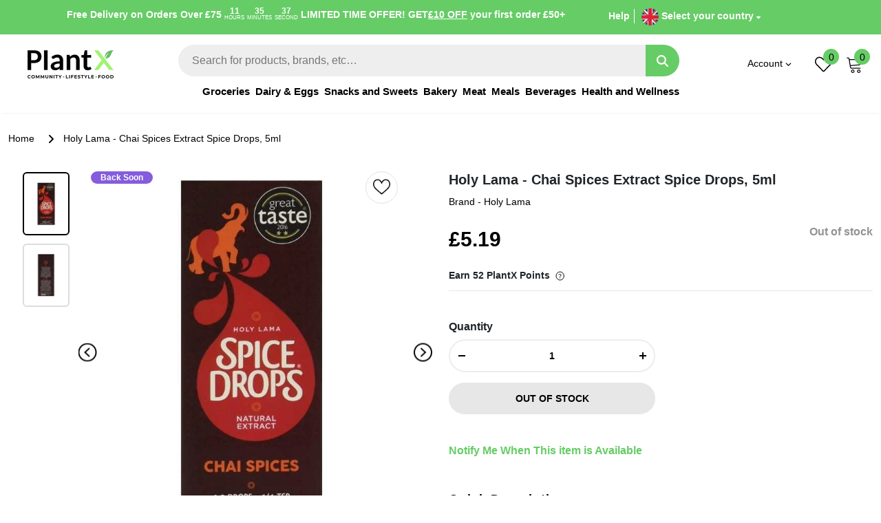

--- FILE ---
content_type: text/css
request_url: https://plantx.uk/cdn/shop/t/12/assets/single-product.aio.min.css?v=152921536024317888191725545419
body_size: 3891
content:
/*
Generated time: July 12, 2023 11:14
This file was created by the app developer. Feel free to contact the original developer with any questions. It was minified (compressed) by AVADA. AVADA do NOT own this script.
*/
label.rebuy-size-label {border-radius: 0px!important}button.rebuy-button {border-radius: 40px!important}section.product.product-default{margin-top:25px}section.product.product-default .container{max-width:1280px}input.btn.text-center{background:#000;color:#fff;display:table;margin:20px auto 0}.bsub-widget__wrapper{width:100%}.frequently-bought-together-block{display:none!important}a.klaviyo-button.klaviyo-bis-trigger{font-size:16px;font-weight:700;display:block;margin-top:15px!important}.px_learn_more,.px_learn_more small{position:relative}.px_learn_more{z-index:2;display:inline-block}.px_learn_more svg{position:relative;top:-6px}.px_learn_more.earnpnt svg{top:0}.px_learn_more small{padding-left:25px;margin:10px 0;line-height:14px}.px_learn_more:hover{cursor:pointer}.px_learn_more small::before{content:"𝒊";display:block;background-color:#d8d8d8;border-radius:30px;height:16px;line-height:14px;text-align:center;position:absolute;left:0;width:16px}.px_learn_more .txt{background:#fff;box-shadow:0 0 10px rgba(0,0,0,.1);padding:11px;width:290px;text-align:left;font-size:13px;position:absolute;opacity:0;visibility:hidden;transition:all .3s;z-index:990}.product-label.sold_out strong.label.sold-out-label{text-align:center}.px_learn_more:hover .txt{opacity:1;visibility:visible}fieldset.bsub-widget legend{font-size:14px;font-weight:500;display:block;margin-bottom:10px}.sub_dropdown{display:inline-block;margin-left:10px;font-size:14px}.sub_dropdown span.txt{cursor:pointer;display:inline-block;border:1px solid #ddd;height:25px;line-height:25px;border-radius:25px;padding:0 8px;width:110px;position:relative}.sub_dropdown span.txt::before{display:block;content:'\f107';font-family:FontAwesome;font-size:16px;position:absolute;right:7px}.sub_dropdown .drop_box{display:none;background:#fff;border:1px solid #ddd;padding:10px;position:absolute;z-index:9;box-shadow:0 0 5px rgba(0,0,0,.1);margin-top:0}button.add-to-cart.addtocart{flex:0 0 100%;max-width:100%}.quantity input{height:auto;border:1px solid #f7f7f7;margin:0;width:60px}input:checked+.bsub-widget__plan-header .bsub-widget__unchecked-icon.bsub-widget__image{display:none!important}.qty-group .button{height:20px;width:20px}.bsub-widget__wrapper{border:0;background-color:transparent;padding:0}.bsub-widget__wrapper input:checked+.bsub-widget__group-label::before{color:#000!important}.bsub-widget__wrapper .bsub-widget__group-label{font-size:16px;padding-left:33px;position:relative}.bsub-widget__unchecked-icon.bsub-widget__image circle{color:#ccc}.bsub-widget__checked-icon.bsub-widget__image path{color:#ffad36!important}.bsub-widget__plans-container fieldset legend{float:left;width:auto}.bsub-widget__wrapper .bsub-widget__group-label::before{display:block;content:'';border:2px solid #ccc;height:17px;border-radius:50%;width:17px;position:absolute;left:0;top:-1px;transition:all .3s}.bsub-widget__group-header{color:#000}.bsub-widget__wrapper .bsub-widget__group-label::after{background-color:#6c6;display:block;content:'';height:9px;border-radius:50%;width:9px;transform:scale(0);position:absolute;left:4px;top:3px;transition:all .3s}.bsub-widget__wrapper input:checked+.bsub-widget__group-label::before{border-color:#000;transform:scale(1)}.bsub-widget__wrapper input:checked+.bsub-widget__group-label::after{transform:scale(1)}.bsub-widget__group-header small{display:table;font-weight:500;font-size:14px;color:#6c6}.bsub-widget__group input{display:none}label.bsub-widget__plan-label{background-color:transparent!important;margin:0;display:block}.bsub-widget__plan-header{padding:0}input:checked+label .bsub-widget__text{font-weight:700}.bsub-widget__plan-header .bsub-widget__text{flex-grow:0;font-weight:500;font-size:12px;margin-right:10px}.bsub-widget__wrapper label:hover{cursor:pointer}.swatch .swatch-element input:checked+label{border-color:#000!important;margin-right:5px}.swatch .swatch-element.soldout{opacity:.4}.slick-initialized .slick-slide:not(.slick-active){height:auto!important}span.sltd_frequncy{display:block;border:2px solid #ededed;height:48px;line-height:44px;padding:0 17px;font-weight:700;border-radius:40px;position:relative;width:100%}span.sltd_frequncy:hover{cursor:pointer}span.sltd_frequncy i{margin-left:17px}.delivery_freq{display:none;position:absolute;border:2px solid #ededed;border-radius:4px;z-index:9;background:#fff;padding:8px 8px 8px 20px;width:100%}.subscription-box{display:flex;flex-wrap:wrap;width:100%}.subscription-box select{-webkit-appearance:none;-moz-appearance:none;background:0 0;background-image:url(https://cdn.shopify.com/s/files/1/0565/3394/2453/files/sarrow.png?v=1649706241);background-repeat:no-repeat;background-position:93%}.product-shop .shopify-product-form .single-option-selector,.subscription-box select{border:2px solid #ededed;height:48px;font-size:14px;font-weight:700;border-radius:40px}.product-shop .shopify-product-form label{width:100%}.product-shop .shopify-product-form label .bsub-widget__group-header .bsub-widget__text span{font-weight:400!important;position:relative;top:-6px}.product-shop .shopify-product-form input:checked+label .bsub-widget__group-header .bsub-widget__text span{font-weight:700!important}.inner.product-item{margin:10px}button.slick-next.slick-arrow i,button.slick-prev.slick-arrow i{display:none}.sg-icon{margin:0 20px 0 0!important}.content_tab.active ul{list-style:disc!important;padding-left:18px!important}.slick-slider img{width:auto!important}.accordion-div .accordion:after,.inner-accordion-div .inner-accordion:after{font-size:36px}.stamped-product-reviews-badge.mobile_on{display:none!important}.rebuy-widget .rebuy-product-block .rebuy-product-media img{max-height:200px!important;width:auto!important;display:table;margin:0 auto}.px_collection_discount{border-bottom:1px solid #e7e7e7;margin-bottom:20px;padding:20px;padding-top:0}.px_collection_discount .pxcd_box{display:flex;align-items:center}.px_collection_discount .pxcd_box .content{width:80%}.px_collection_discount .pxcd_box p small{font-size:8px;font-weight:700}.px_collection_discount .pxcd_box p strong{color:#6c6}.pxcd_box .content{width:80%}[data-btntxt]{margin-right:10px}.discount_value{animation:tada 1s both 4 .5s;background-color:#000;color:#fff;border-radius:50%;font-size:20px;font-weight:700;margin-right:40px;padding-top:15px;display:inline-block;line-height:24px;height:75px;text-align:center;width:75px}span.cdc_btn{background-color:#6c6;color:#fff;border-radius:40px;font-size:12px;font-weight:700;display:inline-block;line-height:45px;height:45px;margin-bottom:6px;padding:0 50px;transition:all .3s}span.cdc_btn:hover{cursor:pointer;color:#fff;background-color:#000}@keyframes tada{0%{transform:scale(1)}10%,20%{transform:scale(.9) rotate(-3deg)}30%,50%,70%,90%{transform:scale(1.1) rotate(3deg)}40%,60%,80%{transform:scale(1.1) rotate(-3deg)}100%{transform:scale(1) rotate(0)}}.product-label.sold_out{left:0;right:inherit;top:0!important}a.klaviyo-button.klaviyo-bis-trigger{color:#6c6!important;text-decoration:underline}a.klaviyo-button.klaviyo-bis-trigger:hover{color:#000}.earn-point{font-weight:700;font-size:14px;border-bottom:1px solid #e7e7e7;padding-bottom:10px;margin-bottom:20px}.mobile_swatch,.showonmob,span.closebox{display:none}.product-photos a.wishlist{height:47px;border-radius:50%;top:0;border:1px solid #e0e0e0;line-height:39px;text-align:center;position:absolute;right:50px;width:47px;z-index:1}.product-photos a.wishlist svg{width:30px;height:30px;left:-2px;position:relative}.product-img-box.vertical-moreview .slider-nav{padding:0!important}.product-photos a.wishlist.whislist-added{background-color:#6c6}span.meta_info{display:table;border-radius:4px;background-color:#6c6;font-size:14px;font-weight:600;color:#fff;padding:0 10px;margin:20px 0 10px}.pxvendor{color:#000;font-size:14px}.pxvendor a{color:#000}.pxvendor a:hover{color:#6c6}.px_prod_stock{float:right;color:#929292;font-size:16px;font-weight:600}#smart-tabs-content-0 h2{font-size:20px!important}div#pack_sizes{margin-top:20px;width:100%}.pack_sizes{border-bottom:1px solid #e7e7e7;margin-bottom:25px;width:100%}.pack_sizes span{color:#232323;font-weight:500;font-size:12px;display:block;margin-bottom:15px}span#add_reviewpdp{float:right;font-weight:700;text-decoration:underline;color:#6c6;cursor:pointer}.product-shop .prices{color:#000;font-size:30px;font-weight:700;margin-bottom:20px;float:left}.slick-slide{min-height:auto!important}.refri_icon{z-index:9}#product-selectors{border:2px solid #ededed;height:48px;font-size:14px;font-weight:700;border-radius:40px}.tooltip-inner{max-width:350px;text-align:left}.subscription-box select{color:#000!important}form#add-to-cart-form{display:flex;flex-wrap:wrap;width:100%}div#product-variants select{margin-right:40px}#product-variants.pvactive{border-bottom:1px solid #e7e7e7;padding-bottom:20px}#product-variants label.d-block{display:none;margin-bottom:9px}#product-variants .selector-wrapper label{display:block!important}.px_btn_pstn{flex:0 0 100%;max-width:100%;margin-bottom:26px}.px_btn_pstn .total-price{flex:0 0 40%;max-width:40%}.px_btn_pstn .groups-btn{flex:0 0 60%;max-width:60%}.px_btn_pstn button{display:table;background-color:#6c6;border:2px solid #6c6;color:#fff;font-size:14px;font-weight:700;text-align:center;height:46px;text-transform:uppercase;width:300px;text-align:center;border-radius:46px}.px_btn_pstn button:hover{background-color:transparent;color:#6c6;cursor:pointer}.px_btn_pstn button[disabled],.px_btn_pstn button[disabled]:hover{background-color:#e7e7e7!important;border-color:#e7e7e7!important;color:#000!important}.price-n-stock del{color:#969696;font-size:16px}.product-infor.pull-right .product-inventory label{min-width:auto}.bsub-widget__plan-pricing,.bsub-widget__text{display:inline-block;font-weight:400}.price-n-stock .prices{float:left;margin-right:20px;font-size:24px;font-weight:700}.price-n-stock .product-label{position:static!important;display:inline-block;letter-spacing:0}.has-sticky-product-img [data-sticky-product-img]{position:static!important}.txt_for_plants{display:block;padding:20px}.txt_for_plants i{margin-right:10px}.txt_for_plants.on_mobile{display:none}span.stamped-product-reviews-badge{margin-bottom:15px}#product-recommendations span.stamped-starrating.stamped-badge-starrating,.recently-viewed-products .product-item span.stamped-starrating.stamped-badge-starrating{opacity:0!important}.slider-nav .product-single__media{border:2px solid #ddd;border-radius:6px;padding:12px 0;margin-bottom:10px}.slider-nav .slick-current .product-single__media{border-color:#000}.product-item .action{margin:0 auto 15px}.subscription-box{margin-bottom:20px;padding-bottom:26px;border-bottom:1px solid #e7e7e7;margin-top:20px}.product-shop .product-infor label,.product-shop .shopify-product-form label,.subscription-box legend{font-weight:700!important}.product-shop .shopify-product-form label{margin-bottom:9px;line-height:1}.product-tabs_content.accordion{background-color:transparent!important;box-shadow:none!important}.product-img-box.vertical-moreview .wrapper-images{width:-moz-calc(100% - 90px);width:-webkit-calc(100% - 90px);width:-ms-calc(100% - 90px);width:calc(100% - 90px)}.product-img-box.vertical-moreview .slick-next.slick-arrow{right:0;left:inherit;background-position:-30px 0}.slider-nav.slick-initialized.slick-slider.slick-vertical{width:70px}.product-img-box.left-vertical-moreview.vertical-moreview .product-label{position:absolute;top:0;left:30px}.product-tabs_content .card-body{padding:13px 0 0}.product-shop .shopify-payment-button{display:none!important}.product-shop .secure-shopping-guarantee.mb-3{padding-top:0;margin:0 auto;display:table}.product-tabs_content .card-header{background-color:transparent;padding-right:0;padding-left:0;border-bottom:0;position:relative}.product-tabs_content .card-header span.arrow{position:absolute;right:0;top:15px;transition:all .3s ease}.product-tabs_content .card-body{padding:20px 0}.product-tabs_content .card-header a{color:#000;font-family:Oswald,sans-serif;font-weight:700;letter-spacing:1px;position:relative;display:block}.swatch .swatch-element label.swatch_img{padding:0!important;height:60px;width:60px}.swatch .swatch-element{display:inline-flex;position:relative}.swatch .swatch-element label{border:2px solid #ededed;font-size:14px;height:30px;padding:1px 14px;font-weight:700;line-height:25px;border-radius:25px!important}.swatch .swatch-element label:hover{cursor:pointer}.swatch .swatch-element label span.sstag{font-size:10px;background-color:#6c6;line-height:20px;padding:0 5px;color:#fff;position:absolute;width:auto;border-radius:4px;top:-19px;display:table;margin:0 auto;left:22px}.swatch .swatch-element .crossed-out,.swatch input[type=radio]{display:none}.swatch .swatch-element:not(.color) label:after{border-radius:50px!important}.swatch .header{margin-bottom:15px}.swatch .header span[data-option-select]{display:none!important}.swatch .header span{font-size:12px;font-weight:500}.product-photo-container{overflow:hidden}main.main-content{max-width:1920px;margin:0 auto;padding-bottom:0!important;width:100%}.product-template .breadcrumb{margin-bottom:0}.product-shop .groups-btn a.wishlist,.product-shop .groups-btn a.wishlist:hover{background-color:transparent!important;border:0}.products-grid.row.five-items .grid-item{margin-bottom:0}main.main-content .container{max-width:1280px;margin:0 auto;padding:0 15px;width:100%}.cooking_instructions{font-size:12px}.cooking_instructions h4{font-size:14px}h1.product-title{font-size:20px!important;font-weight:700!important}#stamped-main-widget{margin:0!important}.product .col-md-4.product-photos{flex:0 0 30%;max-width:30%}.product .col-md-8.product-shop{flex:0 0 70%;max-width:70%}.product-shop .quantity{flex:0 0 50%;max-width:50%}.product-shop .quantity label{margin-bottom:10px}.bsub-widget__plans-container.bsub__hidden,.sub_dropdown input[type=radio]{display:none}#product-recommendations .inner.product-item{padding:20px 15px 0}.grid-item .product-item .product-bottom .product-item .btn{width:150px!important}.meal-content p{font-size:12px;line-height:28px}.meal-cart-sec{background-color:#fff;border-radius:5px}.product-shop .qty-group{padding:0!important;height:48px;margin-bottom:15px;border:2px solid #ededed;max-width:300px;width:100%}.product-shop .qty-group input[name=quantity]{border:0;text-align:center;font-weight:700;width:126px}.product-shop .total-price label{display:table}.product-shop .qty-group .button{max-width:83px;flex:0 0 83px}div.halo-modal-content .product-shop .qty-group .button{flex:0 0 0;max-width:0%}.template-product .groups-btn{max-width:100%!important}.product-shop .total-price .total-money{font-size:28px!important}.meal_detail{float:none;padding:0;margin:6px 0 0;border:2px solid #c8c8c8;max-width:510px;width:100%}.meal_detail .head{background-color:#fff;padding:22px 26px;border-bottom:2px solid #c8c8c8}.meal_detail ul{list-style:none;margin:0;padding:0}.meal_detail li{color:#000;font-weight:400!important;font-size:16px!important;display:block;font-family:Montserrat,sans-serif;border-bottom:1px solid #a6a6a6;padding:15px 26px;margin:0!important;font-size:12px}.meal_detail ul li::after,.meal_detail ul::after{display:block;content:'';clear:both}.product-item .product-image img{position:static!important;width:auto;height:auto}.client_reviews{border-top:2px solid #ccc;position:relative;margin:20px auto 50px;padding-top:20px;max-width:1250px;width:100%}.client_reviews .container{padding:0 15px}.client_reviews .stamped-main-widget{width:100%!important}.client_reviews h3{color:#000;font-size:18px;font-weight:600!important;margin:0}.client_reviews div.stamped-container[data-widget-style],.client_reviews div[data-widget-style] div.stamped-container{margin:0!important}.stamped-container ul.stamped-tabs li.active{background:0 0;border-bottom:1px solid #000}[data-count="0"] .stamped-summary-starrating i:before{color:#000!important}.client_reviews div[data-count="0"] .summary-overview{float:left!important;width:auto!important}.client_reviews .stamped-tab-container,.stamped-summary-actions-newreview:before,span.stamped-summary-actions-newquestion{display:none!important}div#stamped-main-widget{max-width:1200px!important;margin:0 auto}span.stamped-summary-actions span.stamped-summary-actions-newreview{box-shadow:none!important;color:#000;height:58px;line-height:49px;width:297px;border-radius:58px;border-color:#000;font-size:16px;font-family:Montserrat,sans-serif;text-transform:uppercase;font-weight:700!important}span.stamped-summary-actions span.stamped-summary-actions-newreview:hover{background-color:#000!important;color:#fff!important}.dropdown-item.active,.dropdown-item:active{background-color:#fff!important}@media(max-width:1210px){.refri_icon{top:0}.product-shop .qty-group input{width:100%!important}}@media(max-width:1200px){main.main-content .container{max-width:1024px}.footbar-fixed.footbar-fixed-product{z-index:9999999999}.product-single__media a{display:table;margin:0 auto}}@media(max-width:1024px){.client_reviews{padding:20px}}@media(max-width:950px){.product_top{justify-content:center}.product .col-md-4.product-photos{flex:0 0 60%;max-width:60%;text-align:center;margin-bottom:50px}.product .col-md-8.product-shop img{display:table;margin:0 auto}.product .col-md-8.product-shop{flex:0 0 100%;max-width:100%}.product-photo-container img{transform:scale(1)}.container-padd60,main.main-content .container{max-width:750px}.product-shop .qty-group input{width:37px!important}.col-img-title{display:none}}@media(max-width:768px){span.sltd_frequncy img{float:right;margin:19px 5% 0 0}.product-img-box.vertical-moreview .wrapper-images{width:100%}}@media(max-width:767px){.mobile_swatch{display:block;position:relative;margin-bottom:25px}.product-shop .mobile_swatch label{font-size:12px;position:absolute;top:-11px;left:9px;background:#fff;display:table;width:auto!important;padding:0 8px;font-weight:400!important}.mobile_swatch span{display:block;border:1px solid #000;padding-left:16px;font-size:15px;color:#000;font-weight:500;height:56px;line-height:54px;border-radius:6px}.mobile_swatch i.fa.fa-angle-down{position:absolute;right:20px;bottom:15px;font-size:26px}.swatch{border-top-left-radius:15px;border-top-right-radius:15px;box-shadow:0 0 10px rgb(0 0 0 / 30%);margin-bottom:0;background:#fff;bottom:0;left:0;position:fixed;padding:20px;width:100%;z-index:9999999999;transform:translate(0,100%);transition:all .3s}.swatch.active{transform:translate(0,0)}.swatch .swatch-element{display:block;width:100%}.swatch .header span{font-size:16px!important;color:#000;font-weight:600!important}.swatch .swatch-element label{height:50px;line-height:42px;padding:1px 27px 1px 47px!important;border-radius:5px!important;font-size:14px}.swatch .header{padding-bottom:10px;border-bottom:1px solid #ccc}.swatch .header span.closebox{display:block;position:absolute;right:22px;top:12px;font-size:27px!important;background:#e7e7e7;height:25px;width:25px;text-align:center;line-height:25px;border-radius:50%}.swatch .swatch-element label::before{display:block;content:'';height:20px;width:20px;position:absolute;border:1px solid #000;border-radius:50%;left:16px;top:14px}#fc_frame,#fc_frame.fc-widget-normal{bottom:110px!important}.showonmob{display:block;text-align:center}.showonmob a{color:#000}h2.product-title{font-size:16px;font-weight:700;line-height:1}.meal-cart-sec span.stamped-product-reviews-badge{display:none!important}.price-n-stock del,.product-label .sale-label{float:left}.product-label .sold-out-label{float:right}.price-n-stock .product-label{width:157px}.price-n-stock .product-label br{display:none}.inner.product-item{padding:10px!important}.content_tab p{font-size:14px;line-height:30px}.fbt-products .slick-arrow.slick-prev{left:0}.product-shop .product-infor{margin:0 auto 18px!important}h1.product-title{font-size:20px!important}.shopify-section.col-12.col-xl-9.col-main{padding:0}.product-item a.wishlist{position:absolute;top:-125px;right:0}.bsub-widget__wrapper,.subscription-box,form#add-to-cart-form{display:block}.product-shop .qty-group,.product-shop .quantity{max-width:300px!important}.bsub-widget__groups-container{margin-right:0}.product-shop .groups-btn .margin-button #product-add-to-cart{margin-bottom:0;height:47px}.product-shop .groups-btn a.wishlist{margin-bottom:0}span.sltd_frequncy i{float:right;margin-top:16px}.product-tabs_content .content_tab h2 b{font-size:16px;padding-right:40px}.template-product .groups-btn{position:fixed;bottom:44px;width:100%;left:0;background:#fff;z-index:99999;padding:10px 15px 16px 34px;border-top:1px solid #efefef;border-bottom:1px solid #efefef}.subscription-box .bsub-widget{padding:0!important}.txt_for_plants.off_mobile{display:none}.txt_for_plants.on_mobile{display:block}.product-shop .qty-group input{width:100%!important}}@media(max-width:550px){.container-padd60,main.main-content .container{max-width:550px}.bsub-widget,form#add-to-cart-form>*{flex:0 0 100%;max-width:100%}.price-n-stock .pull-left,.product-infor.pull-right{float:none;display:table;width:100%}.wrapper-container.wrapper-body{margin-top:0}}@media(max-width:480px){.container-padd60,main.main-content .container{max-width:480px}.fbt-products .slick-arrow.slick-prev{left:-5px}.fbt-products .slick-arrow.slick-next{right:-10px}.swatch .swatch-element label{font-size:12px}.px_collection_discount .pxcd_box{display:block!important;text-align:center}.discount_value{margin:0 0 20px!important}.px_collection_discount .pxcd_box .content{width:100%!important}}@media(max-width:435px){.px_btn_pstn button{width:100%}.container-padd60,main.main-content .container{max-width:435px}.product .col-md-4.product-photos{flex:0 0 100%;max-width:100%}.grid-item .product-title{height:93px}.product-item a.wishlist{top:-168px}.grid-item span.stamped-product-reviews-badge{height:50px}div.inner-top span.stamped-badge-caption{display:block}.sticky_form .sticky_group{max-width:240px}}

--- FILE ---
content_type: text/css
request_url: https://plantx.uk/cdn/shop/t/12/compiled_assets/styles.css?8989
body_size: -744
content:


/* CSS from section stylesheet tags */
.hide{display:none}

--- FILE ---
content_type: image/svg+xml
request_url: https://cdn.shopify.com/s/files/1/0587/2045/2783/files/mastercard.svg?v=1658240271
body_size: 243
content:
<svg xmlns="http://www.w3.org/2000/svg" viewBox="0 0 624.23 394.55"><defs><style>.cls-1{fill:#fff;}.cls-2{fill:#4d4d4d;}.cls-3{fill:#1a1a1a;}.cls-4{fill:#ff5f00;}.cls-5{fill:#eb001b;}.cls-6{fill:#f79e1b;}</style></defs><g id="Layer_2" data-name="Layer 2"><g id="online_button_collection" data-name="online button collection"><g id="payment"><g id="mastercard"><rect class="cls-1" x="2.2" y="2.2" width="619.83" height="390.15" rx="40.54"/><path class="cls-2" d="M581.49,394.55H42.74A42.78,42.78,0,0,1,0,351.81V42.74A42.78,42.78,0,0,1,42.74,0H581.49a42.78,42.78,0,0,1,42.74,42.74V351.81A42.78,42.78,0,0,1,581.49,394.55ZM42.74,4.4A38.38,38.38,0,0,0,4.4,42.74V351.81a38.38,38.38,0,0,0,38.34,38.34H581.49a38.38,38.38,0,0,0,38.34-38.34V42.74A38.38,38.38,0,0,0,581.49,4.4Z"/><path class="cls-3" d="M201.43,341.63V323.71c0-6.87-4.19-11.36-11.36-11.36a11.78,11.78,0,0,0-10.15,5.08,10.48,10.48,0,0,0-9.57-5.08,9.65,9.65,0,0,0-8.36,4.19V313h-6.27v28.68H162V325.8c0-5.08,2.69-7.47,6.87-7.47s6.27,2.69,6.27,7.47v15.83h6.28V325.8c0-5.08,3-7.47,6.87-7.47,4.18,0,6.27,2.69,6.27,7.47v15.83ZM294.34,313H284.18v-8.66h-6.27V313h-5.68v5.68h5.68v13.14c0,6.58,2.69,10.46,9.86,10.46a16.76,16.76,0,0,0,7.76-2.09l-1.79-5.38a9.79,9.79,0,0,1-5.38,1.5c-3,0-4.18-1.8-4.18-4.78V318.63h10.16V313Zm53.18-.6a8.42,8.42,0,0,0-7.47,4.19V313h-6.28v28.68h6.28V325.5c0-4.78,2.09-7.47,6-7.47a17.47,17.47,0,0,1,3.89.6l1.79-6a19.67,19.67,0,0,0-4.18-.3Zm-80.37,3c-3-2.09-7.17-3-11.65-3-7.17,0-11.95,3.59-11.95,9.27,0,4.78,3.59,7.46,9.86,8.36l3,.3c3.28.6,5.08,1.49,5.08,3,0,2.09-2.39,3.58-6.58,3.58a16.52,16.52,0,0,1-9.56-3l-3,4.78a21.08,21.08,0,0,0,12.24,3.58c8.37,0,13.15-3.88,13.15-9.26,0-5.08-3.88-7.77-9.86-8.67l-3-.29c-2.69-.3-4.78-.9-4.78-2.69,0-2.09,2.09-3.29,5.38-3.29a21.43,21.43,0,0,1,9,2.39l2.69-5.08Zm166.71-3a8.42,8.42,0,0,0-7.47,4.19V313h-6.28v28.68h6.28V325.5c0-4.78,2.09-7.47,6-7.47a17.47,17.47,0,0,1,3.89.6l1.79-6a19.62,19.62,0,0,0-4.18-.3Zm-80.07,14.94c0,8.67,6,14.94,15.24,14.94,4.18,0,7.17-.9,10.16-3.29l-3-5.07a12.08,12.08,0,0,1-7.47,2.68c-5.08,0-8.66-3.58-8.66-9.26a8.81,8.81,0,0,1,8.66-9.26,12.09,12.09,0,0,1,7.47,2.69l3-5.08c-3-2.39-6-3.29-10.16-3.29-9.26,0-15.24,6.28-15.24,14.94Zm58,0V313h-6.27v3.59a10.81,10.81,0,0,0-9-4.19c-8.06,0-14.34,6.28-14.34,14.94s6.28,14.94,14.34,14.94c4.19,0,7.17-1.49,9-4.18v3.58h6.27Zm-23,0c0-5.08,3.28-9.26,8.66-9.26,5.08,0,8.66,3.88,8.66,9.26,0,5.08-3.58,9.26-8.66,9.26-5.38-.29-8.66-4.18-8.66-9.26Zm-75-14.94c-8.37,0-14.34,6-14.34,14.94s6,14.94,14.64,14.94a18.27,18.27,0,0,0,11.65-3.88l-3-4.48a14.29,14.29,0,0,1-8.36,3c-3.89,0-7.77-1.79-8.67-6.87H326.9v-2.39c.3-9.26-5.08-15.24-13.14-15.24Zm0,5.38c3.88,0,6.57,2.39,7.17,6.87H306c.6-3.88,3.29-6.87,7.77-6.87Zm155.65,9.56V301.6h-6.27v14.94a10.81,10.81,0,0,0-9-4.19c-8.06,0-14.34,6.28-14.34,14.94s6.28,14.94,14.34,14.94c4.19,0,7.17-1.49,9-4.18v3.58h6.27Zm-23,0c0-5.08,3.28-9.26,8.66-9.26,5.08,0,8.66,3.88,8.66,9.26,0,5.08-3.58,9.26-8.66,9.26-5.38-.29-8.66-4.18-8.66-9.26Zm-209.73,0V313H230.4v3.59a10.78,10.78,0,0,0-9-4.19c-8.06,0-14.34,6.28-14.34,14.94s6.28,14.94,14.34,14.94c4.18,0,7.17-1.49,9-4.18v3.58h6.28Zm-23.3,0c0-5.08,3.28-9.26,8.66-9.26,5.08,0,8.66,3.88,8.66,9.26,0,5.08-3.58,9.26-8.66,9.26C216.66,336.26,213.38,332.37,213.38,327.29Z"/><rect class="cls-4" x="265.06" y="95.16" width="94.11" height="169.1"/><path class="cls-5" d="M271,179.71A107.83,107.83,0,0,1,312,95.16a107.56,107.56,0,1,0,0,169.09A107.36,107.36,0,0,1,271,179.71Z"/><path class="cls-6" d="M486.14,179.71a107.44,107.44,0,0,1-173.88,84.54,107.78,107.78,0,0,0,0-169.09,107.44,107.44,0,0,1,173.88,84.55Z"/></g></g></g></g></svg>

--- FILE ---
content_type: text/javascript
request_url: https://plantx.uk/cdn/shop/t/12/assets/script.js?v=95892466319678667061716986971
body_size: 3753
content:
jQuery(document).ready(function($){var body=$("body"),doc=$(document),html=$("html"),win=$(window),wishListsArr=localStorage.getItem("items")?JSON.parse(localStorage.getItem("items")):[],compareArr=localStorage.getItem("compareArr")?JSON.parse(localStorage.getItem("compareArr")):[];localStorage.setItem("items",JSON.stringify(wishListsArr)),wishListsArr.length&&(wishListsArr=JSON.parse(localStorage.getItem("items")));var pxus={init:function(){this.main_menu_fixed(),this.mobile_menu(),this.mobile_tabs(),this.getItems(),this.wishlist(),this.wishlisticons(),this.ajax_pagination(),this.set_page_items(),this.removeitems(),this.AddToCartRebuy()},main_menu_fixed:function(){$(window).scroll(function(){scroll=$(window).scrollTop();var e=$(".px_header");scroll>=210?e.addClass("fixed"):e.removeClass("fixed")})},mobile_menu:function(){$("li.submenu a.alink").on("click",function(e){e.preventDefault();var t=$(this);t.parent().toggleClass("open_dropdown"),t.parent().find("ul").slideToggle(),t.parent().siblings().removeClass("open_dropdown"),t.parent().siblings().find("ul").slideUp()}),$(".site_footer .ft-widget h3.toggle_menu").on("click",function(){var t=$(this);t.parent().toggleClass("active"),t.next().slideToggle()})},mobile_tabs:function(){$('a[href="#pxaccount"]').on("click",function(e){e.preventDefault(),$("[data-user-mobile-toggle]").trigger("click")}),$('a[href="#home"]').on("click",function(e){e.preventDefault(),$("html, body").animate({scrollTop:jQuery("#shopify-section-header").offset().top},1e3),$('.px_search_bar input[type="search"]').focus()}),$('a[href="#search"]').on("click",function(e){e.preventDefault(),$(".px_search_bar").slideToggle(),$('.px_search_bar input[type="search"]').focus()})},removeitems:function(){$(document.body).on("click","#remove-item",function(){var t=$(this),id=t.data("id");$.ajax({type:"post",url:"/cart/change.js",data:"quantity=0&id="+id,dataType:"json",success:function(cart){jQuery("#btn-func-"+id).removeClass("active"),jQuery("#btn-func-"+id).find("input").val(1),jQuery('[data-product-id="'+id+'"],[data-item-id="'+id+'"]').remove(),pxus.getItems(),pxus.coldPackRemove()},error:function(xhr){}})})},coldPack:function(){cold_pack==!0&&$.getJSON("/cart.js",function(cart){pxus.addToCartColdPack(cart)})},addToCartColdPack:function(cart){var cold_pack_added=!1;if(cart.item_count>0){for(var i=0;i<cart.items.length;i++)if(console.log(cart.items[i].id+"-"+cold_pack_variant),cart.items[i].id==cold_pack_variant)var cold_pack_added=!0}cold_pack_added==!1&&$.ajax({type:"POST",url:"/cart/add.js",data:{quantity:1,id:cold_pack_variant},dataType:"json",success:function(cart2){pxus.getItems(),klaviyo(cart2);var myOffcanvas=document.getElementById("px-sidecart"),bsOffcanvas=new bootstrap.Offcanvas(myOffcanvas);bsOffcanvas.show()}})},coldPackRemove:function(){cold_pack==!0&&jQuery.getJSON("/cart.js",function(cart){pxus.removeCartColdPack(cart)})},removeCartColdPack:function(cart){if(cart.item_count>0){for(var id=0,remove_cold_pack=!0,i=0;i<cart.items.length;i++){if(cart.items[i].variant_id==cold_pack_variant)var id=cart.items[i].id;if(cart.items[i].product_type=="Fridge Freezer")var remove_cold_pack=!1}remove_cold_pack==!0&&id>0&&jQuery.ajax({type:"POST",url:"/cart/change.js",data:"quantity=0&id="+id,dataType:"json",success:function(){pxus.getItems()}})}},getItems:function(){$.getJSON("/cart.json",function(e){var total_cart_price=Shopify.formatMoney(e.original_total_price);$("[data-cartcount],[data-cart-count]").text(e.item_count),e.item_count==0?($(".no-item-cart").show(),$("form.cart-form.wrapper-template-cart").hide()):($(".no-item-cart").hide(),$("form.cart-form.wrapper-template-cart").show()),e.item_count>1?$("[data-cartabre]").text("are"):$("[data-cartabre]").text("is");var totalprice=Shopify.formatMoney(e.original_total_price);$("#sidecart_total,#px-sidecart .total .price, .template-cart .cart_page .grouped-bottom .total span.price").html(totalprice.replace("$","\xA3")),$("#mc-limit").html("CHECKOUT "+totalprice.replace("$","\xA3"));for(let i=0;i<e.items.length;i++)jQuery("#btn-func-"+e.items[i].id).addClass("active"),jQuery("#btn-func-"+e.items[i].id).find("input").val(e.items[i].quantity),jQuery('[data-item-id="'+e.items[i].id+'"] span.price').text(Shopify.formatMoney(e.items[i].original_line_price).replace("$","\xA3"));if(e.items.length==0?$(".no-items").show():$(".no-items").hide(),$('[data-toggle="tooltip"]').tooltip(),$('li[data-item-id="43935558369537"]').is(":visible")==!0){$("#edchrgs, #cold_shipper").hide();var pr=$(".template-cart .cart_page .grouped-bottom .total span.price").html(),pri=pr.replace("\xA3",""),coldchrg="7.95",price=parseFloat(pri)-parseFloat(coldchrg);$(".template-cart .cart_page .right-col .groued-info .total span.price").html("\xA3"+price.toFixed(2))}}),$.get("/cart?view=cartdrawer",function(cartitems){$("#cartdrawer").html(cartitems)});var sortby=$("a.dropdown-item.cactive").text();$("#tabletxt").text(sortby)},wishlist:function(ProductHandle){var wishlistElm=$('[data-product-handle="'+ProductHandle+'"]'),idxArr=wishListsArr.indexOf(ProductHandle);$("#WishCounter").text(wishListsArr.length),idxArr>=0?(wishlistElm.addClass("whislist-added"),wishlistElm.find(".wishlist-text").text("window.inventory_text.remove_wishlist")):(wishlistElm.removeClass("whislist-added"),wishlistElm.find(".wishlist-text").text("window.inventory_text.add_wishlist"));var iconWishListsSlt="[data-icon-wishlist]";doc.off("click.addOrRemoveWishlist",iconWishListsSlt).on("click.addOrRemoveWishlist",iconWishListsSlt,function(e){e.preventDefault();var self=$(this),productId=self.data("id"),ProductHandle2=self.data("product-handle"),idxArr2=wishListsArr.indexOf(ProductHandle2);self.hasClass("whislist-added")?(self.removeClass("whislist-added"),$('[data-wishlist-added="wishlist-'+productId+'"]').remove(),wishListsArr.splice(idxArr2,1),localStorage.setItem("items",JSON.stringify(wishListsArr)),$("[data-wishlist-container]").length):(self.addClass("whislist-added"),self.find(".wishlist-text").text("window.inventory_text.remove_wishlist"),$("[data-wishlist-container]").length&&ella.createWishListTplItem(ProductHandle2),wishListsArr.push(ProductHandle2),localStorage.setItem("items",JSON.stringify(wishListsArr))),pxus.wishlist(ProductHandle2)})},wishlisticons:function(){for(var wishListItems=JSON.parse(localStorage.getItem("items")),i=0;i<wishListItems.length;i++){var icon=$('[data-product-handle="'+wishListItems[i]+'"]');icon.addClass("whislist-added"),$.get("/products/"+wishListItems[i]+"?view=wishlist",function(quick_response){$("#px_wishlist").append(quick_response)})}},ajax_pagination:function(){var count=1;$(document.body).on("click",".px-infinite-scrolling a",function(e){count++,e.preventDefault(),$(this).append(' <div class="spinner-border spinner-border-sm"></div>'),$.ajax({type:"get",url:$(this).data("href"),beforeSend:function(){},success:function(data){var result=$(data).find(".product-collection.fav_products ul, .blog_list ul").html(),filterform=$(data).find(".filter-form").html(),pagebtn=$(data).find(".px-infinite-scrolling").html();$(".px-infinite-scrolling").html(pagebtn),$(".product-collection.fav_products ul, .blog_list ul").append(result),$("#filter-form").html(filterform),$(".js-range-slider").ionRangeSlider({onChange:function(rp){$('input[name="filter.v.price.gte"]').val(rp.from),$('input[name="filter.v.price.lte"]').val(rp.to)},onFinish:function(){$("#filter-form").append('<input type="hidden" name="sort_by" value="price-ascending" />'),$("#filter-form").submit()}}),$(".loading-modal").hide(),$("div.col-sidebar .filter-group ul li").slice(0,10).show(),$("div.col-sidebar .filter-groups ul li").slice(0,10).show(),$("ul#filtter-health-ingredients li").slice(0,10).show(),$("ul#filtter-brand li").slice(0,10).show()},error:function(xhr,text){},complete:function(){var st=$("#filter-form"),sf=st.serialize();window.history.pushState("page2","Title","?"+sf)}})})},set_page_items:function(){$(document.body).on("click","[data-setitemnumber] a",function(e){e.preventDefault();var v=$(this).data("pnumber");$.ajax({type:"Post",url:"/cart.js",data:{"attributes[pagination]":v},success:function(data){window.location.reload()},error:function(xhr,text){},dataType:"json"})})},AddToCartRebuy:function(){document.addEventListener("rebuy.add",function(){pxus.getItems()})}};pxus.init(),$("[data-product-slider]").slick({dots:!1,infinite:!1,speed:300,slidesToShow:5,slidesToScroll:1,nextArrow:'<span class="next-arrow"><img src="https://cdn.shopify.com/s/files/1/0587/2045/2783/files/pxarrow.svg?v=1657920670" alt="right arrow" width="32" height="32"></span>',prevArrow:'<span class="prev-arrow"><img src="https://cdn.shopify.com/s/files/1/0587/2045/2783/files/pxarrow.svg?v=1657920670" alt="left arrow" width="32" height="32"></span>',responsive:[{breakpoint:1800,settings:{slidesToShow:4}},{breakpoint:1377,settings:{slidesToShow:3}},{breakpoint:850,settings:{slidesToShow:2}},{breakpoint:480,settings:{slidesToShow:1,slidesToScroll:1}}]}),$("#px_get_limit_offers").on("submit",function(e){e.preventDefault();var email=$("#offer_email").val(),user_state=$("#ocity_name").val(),pxware=$("#owarehouse_name").val(),settings={async:!0,crossDomain:!0,url:"https://manage.kmail-lists.com/ajax/subscriptions/subscribe",method:"POST",headers:{"content-type":"application/x-www-form-urlencoded","cache-control":"no-cache"},data:{g:"Y2QasN",$fields:"first_name,TopBar",email:""+email,first_name:"",TopBar:"Yes"}};$.ajax(settings).done(function(response){$("#frm_msg").html('<p class="offer_msg">Thanks for Signing Up! Use Code PXUK10 for \xA310 OFF your first order when\xA0you\xA0spend\xA0\xA350+</p>'),$("#px_get_limit_offers").hide()})}),$(document.body).on("click","#gets_discount",function(e){e.preventDefault(),$("#get_limit_offer").addClass("active")}),$("#close_offer_div").on("click",function(){$("#get_limit_offer").removeClass("active")});var w=window.innerWidth;/Android|webOS|iPhone|iPad|iPod|BlackBerry|IEMobile|Opera Mini/i.test(navigator.userAgent)&&$("#px_new_header_slides").slick({dots:!0,arrows:!1,speed:500,slidesToShow:3,slidesToScroll:1,responsive:[{breakpoint:1200,settings:{slidesToShow:2,slidesToScroll:1}},{breakpoint:640,settings:{slidesToShow:1,slidesToScroll:1}}]}),$("#px_mobile_slider").slick({dots:!1,arrows:!1,speed:500,slidesToShow:2,slidesToScroll:1}),$("#shopby_cate").slick({dots:!1,arrows:!1,prevArrow:'<button type="button" class="hms_arw nhs_prev"></button>',nextArrow:'<button type="button" class="hms_arw nhs_next"></button>',speed:500,slidesToShow:7,slidesToScroll:1,responsive:[{breakpoint:1024,settings:{slidesToShow:4,slidesToScroll:1}},{breakpoint:600,settings:{slidesToShow:3,slidesToScroll:1,arrows:!1}},{breakpoint:400,settings:{slidesToShow:2.5,slidesToScroll:1,arrows:!1}}]}),$(document.body).on("submit","#add-to-cart-form",function(e){e.preventDefault();var t=$(this),data=t.serialize(),cold_pack_status=$("[data-btn-addtocart]").data("cold-pack"),free_gift_status=$("[data-btn-addtocart]").data("free-gift");$.ajax({type:"POST",url:"/cart/add.js",data,dataType:"json",success:function(cart){pxus.getItems(),klaviyo(cart),cold_pack_status==!0&&pxus.coldPack();var myOffcanvas=document.getElementById("px-sidecart"),bsOffcanvas=new bootstrap.Offcanvas(myOffcanvas);bsOffcanvas.show()}})}),$(document.body).on("click","#pxaddcart",function(e){var id=$(this).attr("data-id");e.preventDefault();var input=$(this).siblings(".qty-group").find("input.qty"),qty=parseInt(input.val()),cold_pack_status=$(this).data("cold-pack"),free_gift_status=$(this).data("free-gift");datass={id,quantity:1},$.ajax({type:"POST",url:"/cart/add.js",data:datass,dataType:"json",success:function(cart){input.val(1),klaviyo(cart),$("#btn-func-"+id).addClass("active"),pxus.getItems(),cold_pack_status==!0&&pxus.coldPack();var myOffcanvas=document.getElementById("px-sidecart"),bsOffcanvas=new bootstrap.Offcanvas(myOffcanvas);bsOffcanvas.show()}})}),$(document.body).on("click","#cls_mb_sidebar",function(){$("html").removeClass("sidebar-open")}),$("div.col-sidebar .filter-group ul li").slice(0,10).show(),$("div.col-sidebar .filter-groups ul li").slice(0,10).show(),$("ul#filtter-health-ingredients li").slice(0,10).show(),$("ul#filtter-category li").slice(0,10).show(),$("ul#filtter-brand li").slice(0,10).show(),$(document.body).on("click",'a[href="#shwmre-category"]',function(e){e.preventDefault();var t=$(this),tx=t.text();tx=="Show More"&&$("ul#filtter-category li").show(),t.text(tx=="Show less"?"Show More":"Show less").fadeIn(),tx=="Show less"&&($("ul#filtter-category li").hide(),$("ul#filtter-category li").slice(0,10).show(),$("html, body").animate({scrollTop:$("#shopify-section-header-parallax").offset().top},1e3))}),$(document.body).on("click",'a[href="#shwmre-brand"]',function(e){e.preventDefault();var t=$(this),tx=t.text();tx=="Show More"&&$("ul#filtter-brand li").show(),t.text(tx=="Show less"?"Show More":"Show less").fadeIn(),tx=="Show less"&&($("ul#filtter-brand li").hide(),$("ul#filtter-brand li").slice(0,10).show(),$("html, body").animate({scrollTop:$("#shopify-section-header-parallax").offset().top},1e3))}),$(document.body).on("click",'a[href="#shwmre-departments"]',function(e){e.preventDefault();var t=$(this),tx=t.text();tx=="Show More"&&$("ul#filtter-departments li").show(),t.text(tx=="Show less"?"Show More":"Show less").fadeIn(),tx=="Show less"&&($("ul#filtter-departments li").hide(),$("ul#filtter-departments li").slice(0,10).show(),$("html, body").animate({scrollTop:$("#shopify-section-header-parallax").offset().top},1e3))}),$(document.body).on("click",".filter-reset",function(e){e.preventDefault();var t=$(this),f=t.attr("href");$(".loading-modal").show(),$.ajax({type:"get",url:"?"+f,beforeSend:function(){},success:function(data){var result=$(data).find(".product-collection.fav_products ul").html(),filterform=$(data).find(".filter-form").html(),pagebtn=$(data).find(".px-infinite-scrolling").html();$(".px-infinite-scrolling").html(pagebtn),$(".product-collection.fav_products ul").html(result),$("#filter-form").html(filterform),$(".js-range-slider").ionRangeSlider({onChange:function(rp){$('input[name="filter.v.price.gte"]').val(rp.from),$('input[name="filter.v.price.lte"]').val(rp.to)},onFinish:function(){$("#filter-form").append('<input type="hidden" name="sort_by" value="price-ascending" />'),$("#filter-form").submit()}}),$(".loading-modal").hide(),$("div.col-sidebar .filter-group ul li").slice(0,10).show(),$("div.col-sidebar .filter-groups ul li").slice(0,10).show(),$("ul#filtter-health-ingredients li").slice(0,10).show(),$("ul#filtter-brand li").slice(0,10).show()},error:function(xhr,text){},complete:function(){var st=$("#filter-form"),sf=st.serialize();window.history.pushState("page2","Title","?"+sf)}})}),$(document.body).on("click",'a[href="#shwmre-health-ingredients"]',function(e){e.preventDefault();var t=$(this),tx=t.text();tx=="Show More"&&$("ul#filtter-health-ingredients li").show(),t.text(tx=="Show less"?"Show More":"Show less").fadeIn(),tx=="Show less"&&($("ul#filtter-health-ingredients li").hide(),$("ul#filtter-health-ingredients li").slice(0,10).show(),$("html, body").animate({scrollTop:$("#shopify-section-header-parallax").offset().top},1e3))}),$(document.body).on("click","div.filter-group h3",function(){var t=$(this);t.toggleClass("clsdv").next().slideToggle()}),$("#filter-form").submit(function(e){e.preventDefault();var t=$(this),f=t.serialize();window.history.pushState("page2","Title","?"+f);var url=window.location.pathname;$(".loading-modal").show(),$(".px-infinite-scrolling").html(""),$.ajax({type:"get",url:"?"+f,success:function(data){var result=$(data).find(".product-collection.fav_products ul").html(),filterform=$(data).find(".filter-form").html(),pagebtn=$(data).find(".px-infinite-scrolling").html();$(".px-infinite-scrolling").html(pagebtn),$(".product-collection.fav_products ul").html(result),$("#filter-form").html(filterform),$(".loading-modal").hide(),$("div.col-sidebar .filter-group ul li").slice(0,10).show(),$("div.col-sidebar .filter-groups ul li").slice(0,10).show(),$("ul#filtter-health-ingredients li").slice(0,10).show(),$("ul#filtter-brand li").slice(0,10).show(),$(".js-range-slider").ionRangeSlider({onChange:function(rp){$('input[name="filter.v.price.gte"]').val(rp.from),$('input[name="filter.v.price.lte"]').val(rp.to)},onFinish:function(){$("#filter-form").submit()}})},error:function(xhr,text){},complete:function(){}})}),$(document.body).on("change",'#filter-form input[type="checkbox"]',function(e){e.preventDefault(),setTimeout(function(){$("#filter-form").submit()},500)}),$(document.body).on("click",".pc_sidebar h3",function(){var t=$(this);t.next().slideToggle(),t.parent().siblings().find("h3").removeClass("active"),t.parent().siblings().find(".filter-group-display").slideUp(),t.toggleClass("active")}),$(".pc_product_sorting span.sorting").on("click",function(){$("#pc_sidebar").addClass("active")}),$("#filter_close").on("click",function(){$("#pc_sidebar").removeClass("active")}),$(document.body).on("submit","#recipe_products_addtocart",function(e){var t=$(this);e.preventDefault(),jsonObj=[],$('.products_list ul li input[name="id[]"]:checked').each(function(){var tr=$(this),id=tr.val(),qty=$('[data-pqty="'+id+'"]').val();item={},item.id=id,item.quantity=qty,jsonObj.push(item)}),$.ajax({type:"Post",url:"/cart/add.js",data:{items:jsonObj},success:function(data){pxus.getItems();var myOffcanvas=document.getElementById("px-sidecart"),bsOffcanvas=new bootstrap.Offcanvas(myOffcanvas);bsOffcanvas.show()},error:function(xhr,text){},dataType:"json"}),$("html").addClass("cart-show")}),$(document.body).on("click","[data-plusqttpx]",function(e){e.preventDefault();var t=$(this),qty=t.siblings('input[type="number"]'),max_q=qty.data("max"),form_id=qty.data("form-id"),productId=t.data("id"),q=parseInt(qty.val())+1;(q<max_q||q==max_q)&&(qty.val(q),$.ajax({type:"post",url:"/cart/change.js",data:"quantity="+q+"&id="+productId,dataType:"json",success:function(cart){pxus.getItems()},error:function(xhr){}})),q>max_q&&($('[data-lmtqty="'+productId+'"]').html('<div class="limited_qty"><i class="fa fa-info-circle"></i> Maximum quantity '+max_q+"</div>"),setTimeout(function(){$('[data-lmtqty="'+productId+'"]').html("")},2500))}),$(document.body).on("click","[data-minusqttpx]",function(e){e.preventDefault();var t=$(this);let qty=t.siblings('input[type="number"]'),minus=parseInt(qty.val())-1,productId=t.data("id");minus>0&&(qty.val(minus),$.ajax({type:"post",url:"/cart/change.js",data:"quantity="+minus+"&id="+productId,dataType:"json",success:function(cart){pxus.getItems()},error:function(xhr){}}))}),$(document.body).on("click","#remove_ffrig_items, #remove_ffrigitems",function(){jQuery.getJSON("/cart.json",function(cart){for(var qty=0,data={updates:{}},i=0;i<cart.items.length;i++){var item_type=cart.items[i].product_type,item_ID=cart.items[i].id;item_type=="Fridge Freezer"&&($("#cart-item-"+item_ID).remove(),$("#sidebar-cart-item-"+item_ID+", [data-item-id='"+item_ID+"' ], [data-product-id='"+item_ID+"' ]").remove(),$("[data-item-id='43935558369537' ], [data-product-id='43935558369537' ]").hide(),data.updates[item_ID]=qty)}data.updates[43935558369537]=qty,jQuery.ajax({type:"POST",url:"/cart/update.js",data,dataType:"json",success:function(){$(".frozen_itemnotice").hide(),pxus.getItems(),$(".cart_items ul li").children().length>0?($(".no-item-cart").hide(),$(".wrapper-cart-template").show()):($(".wrapper-cart-template").hide(),$(".no-item-cart").show())}})}),jQuery.getJSON("/cart.json",function(cart_pr){$(".cart-template .total .price").html(Shopify.formatMoney(cart_pr.total_price,window.money_format))})}),jQuery(document.body).on("click","#mobile_filter_btn",function(){jQuery("html").addClass("sidebar-open")}),$('a[href="#readmore"]').on("click",function(e){e.preventDefault(),$("html, body").animate({scrollTop:jQuery("#pxheader_content").offset().top},700)});function klaviyo(cart){__klaviyo(cart)}});
//# sourceMappingURL=/cdn/shop/t/12/assets/script.js.map?v=95892466319678667061716986971


--- FILE ---
content_type: text/javascript
request_url: https://plantx.uk/cdn/shop/t/12/assets/pdp.js?v=101095573129676369671682684751
body_size: -376
content:
$(document).ready(function(){$(document.body).on("change","#product-selectors",function(){var t=$(this),v=t.val();window.history.replaceState({},"","?variant="+v)});var sliderFor=$(".slider-for"),sliderNav=$(".slider-nav"),vertical=sliderNav.data("vertical");sliderFor.slick({slidesToShow:1,slidesToScroll:1,fade:!0,arrows:!0,asNavFor:sliderNav,adaptiveHeight:!1,nextArrow:'<button type="button" class="slick-next"><i class="fa fa-angle-right"></i></button>',prevArrow:'<button type="button" class="slick-prev"><i class="fa fa-angle-left"></i></button>'}),sliderNav.slick({infinite:!0,slidesToShow:sliderNav.data("rows"),vertical:!0,arrows:!1,slidesToScroll:1,asNavFor:sliderFor,focusOnSelect:!0,nextArrow:'<button type="button" class="slick-next"><i class="fa fa-angle-right"></i></button>',prevArrow:'<button type="button" class="slick-prev"><i class="fa fa-angle-left"></i></button>',responsive:[{breakpoint:1200,settings:{vertical:!1,dots:!1}},{breakpoint:992,settings:{slidesToShow:4,slidesToScroll:1,vertical:!1}},{breakpoint:768,settings:{slidesToShow:4,slidesToScroll:1,vertical:!1}},{breakpoint:360,settings:{slidesToShow:3,slidesToScroll:1,vertical:!1}}]})});
//# sourceMappingURL=/cdn/shop/t/12/assets/pdp.js.map?v=101095573129676369671682684751


--- FILE ---
content_type: image/svg+xml
request_url: https://cdn.shopify.com/s/files/1/0587/2045/2783/files/amazonstore-solid.svg?v=1658240442
body_size: 3728
content:
<svg xmlns="http://www.w3.org/2000/svg" viewBox="0 0 1329.31 393.87"><defs><style>.cls-1{fill:#a6a6a6;}.cls-2,.cls-3{fill:#fff;}.cls-2{fill-rule:evenodd;}</style></defs><g id="Layer_2" data-name="Layer 2"><g id="online_button_collection" data-name="online button collection"><g id="Download_App" data-name="Download App"><rect width="1329.31" height="393.87" rx="49.23"/><path class="cls-1" d="M1280.07,7.88a41.4,41.4,0,0,1,41.36,41.36v295.4A41.41,41.41,0,0,1,1280.07,386H49.23A41.41,41.41,0,0,1,7.88,344.64V49.24A41.4,41.4,0,0,1,49.23,7.88H1280.07m0-7.88H49.23A49.39,49.39,0,0,0,0,49.24v295.4a49.38,49.38,0,0,0,49.23,49.23H1280.07a49.38,49.38,0,0,0,49.24-49.23V49.24A49.39,49.39,0,0,0,1280.07,0Z"/><path class="cls-2" d="M399.59,297.81c-30.49,22.51-74.7,34.47-112.77,34.47-53.35,0-101.4-19.72-137.75-52.55-2.86-2.57-.31-6.09,3.12-4.1C191.41,298.46,239.92,312.2,290,312.2a274.25,274.25,0,0,0,105.14-21.51C400.31,288.5,404.63,294.09,399.59,297.81Z"/><path class="cls-2" d="M412.28,283.33c-3.9-5-25.78-2.37-35.61-1.19-3,.36-3.44-2.25-.76-4.13,17.46-12.26,46.06-8.72,49.38-4.62s-.88,32.82-17.23,46.5c-2.52,2.11-4.92,1-3.8-1.79C407.94,308.9,416.18,288.32,412.28,283.33Z"/><path class="cls-2" d="M377.36,191.4V179.49a2.94,2.94,0,0,1,3-3h53.39a3,3,0,0,1,3.08,3v10.22c0,1.71-1.46,3.95-4,7.5l-27.66,39.49c10.27-.24,21.13,1.3,30.46,6.54a5.46,5.46,0,0,1,2.83,4.65v12.71c0,1.75-1.92,3.78-3.93,2.72a61.48,61.48,0,0,0-56.42.11c-1.85,1-3.8-1-3.8-2.77V248.56a14.4,14.4,0,0,1,2-8.19l32-46h-27.9A3,3,0,0,1,377.36,191.4Z"/><path class="cls-2" d="M182.6,265.81H166.35a3.08,3.08,0,0,1-2.9-2.75V179.69a3.06,3.06,0,0,1,3.14-3h15.12a3.05,3.05,0,0,1,3,2.8v10.88h.3c3.94-10.52,11.37-15.44,21.38-15.44s16.53,4.92,21.07,15.44c3.95-10.52,12.89-15.44,22.45-15.44,6.82,0,14.25,2.81,18.8,9.12,5.15,7,4.09,17.2,4.09,26.14v52.62a3.07,3.07,0,0,1-3.14,3H253.4a3.05,3.05,0,0,1-2.91-3v-44.2c0-3.5.31-12.27-.45-15.61-1.22-5.61-4.85-7.19-9.55-7.19a10.77,10.77,0,0,0-9.71,6.84c-1.67,4.21-1.52,11.23-1.52,16v44.2a3.06,3.06,0,0,1-3.13,3H209.9a3.06,3.06,0,0,1-2.92-3l0-44.2c0-9.29,1.52-23-10-23-11.68,0-11.22,13.32-11.22,23v44.2A3.06,3.06,0,0,1,182.6,265.81Z"/><path class="cls-2" d="M482.82,174.93c24.1,0,37.14,20.71,37.14,47,0,25.43-14.4,45.61-37.14,45.61-23.66,0-36.55-20.7-36.55-46.49C446.27,195.11,459.31,174.93,482.82,174.93Zm.14,17c-12,0-12.73,16.31-12.73,26.49s-.15,31.93,12.59,31.93c12.58,0,13.19-17.55,13.19-28.24,0-7-.31-15.44-2.43-22.11C491.76,194.23,488.12,192,483,192Z"/><path class="cls-2" d="M551.23,265.81H535a3.06,3.06,0,0,1-2.91-3l0-83.4a3.09,3.09,0,0,1,3.12-2.72h15.07a3.09,3.09,0,0,1,2.89,2.33v12.75h.3c4.55-11.4,10.92-16.84,22.14-16.84,7.28,0,14.4,2.63,19,9.83,4.25,6.66,4.25,17.89,4.25,26v52.46a3.09,3.09,0,0,1-3.12,2.63H579.42a3.07,3.07,0,0,1-2.89-2.63V217.92c0-9.13,1.06-22.46-10.16-22.46-3.94,0-7.58,2.63-9.4,6.66-2.27,5.09-2.58,10.18-2.58,15.8v44.89A3.11,3.11,0,0,1,551.23,265.81Z"/><path class="cls-2" d="M334.8,226c0,6.33.15,11.6-3,17.23-2.59,4.57-6.69,7.39-11.25,7.39-6.23,0-9.87-4.75-9.87-11.78,0-13.84,12.41-16.35,24.16-16.35Zm16.37,39.61a3.36,3.36,0,0,1-3.83.38c-5.4-4.49-6.37-6.56-9.32-10.83-8.91,9.08-15.23,11.81-26.78,11.81-13.67,0-24.31-8.44-24.31-25.32,0-13.18,7.14-22.15,17.32-26.55,8.82-3.87,21.13-4.57,30.55-5.63v-2.1c0-3.87.3-8.44-2-11.78-2-3-5.77-4.22-9.12-4.22-6.19,0-11.7,3.17-13.05,9.75-.28,1.46-1.35,2.91-2.82,3l-15.75-1.71a2.86,2.86,0,0,1-2.42-3.4c3.62-19.1,20.87-24.86,36.32-24.86,7.91,0,18.24,2.1,24.47,8.08,7.9,7.39,7.14,17.24,7.14,28v25.3c0,7.62,3.16,11,6.13,15.06,1,1.48,1.27,3.23-.05,4.31-3.32,2.79-9.21,7.91-12.46,10.79Z"/><path class="cls-2" d="M121.86,226c0,6.33.15,11.6-3,17.23-2.58,4.57-6.69,7.39-11.24,7.39-6.23,0-9.88-4.75-9.88-11.78,0-13.84,12.41-16.35,24.16-16.35Zm16.38,39.61a3.38,3.38,0,0,1-3.84.38c-5.4-4.49-6.37-6.56-9.31-10.83C116.17,264.23,109.85,267,98.31,267,84.63,267,74,258.52,74,241.64c0-13.18,7.14-22.15,17.33-26.55,8.81-3.87,21.12-4.57,30.54-5.63v-2.1c0-3.87.3-8.44-2-11.78-2-3-5.77-4.22-9.11-4.22-6.2,0-11.71,3.17-13.06,9.75-.28,1.46-1.35,2.91-2.82,3l-15.74-1.71a2.86,2.86,0,0,1-2.43-3.4c3.62-19.1,20.87-24.86,36.33-24.86,7.9,0,18.23,2.1,24.46,8.08,7.9,7.39,7.14,17.24,7.14,28v25.3c0,7.62,3.16,11,6.13,15.06,1,1.48,1.27,3.23-.05,4.31-3.32,2.79-9.22,7.91-12.46,10.79Z"/><path class="cls-3" d="M664.7,266.77q-11.88,0-19.25-7.13t-7.38-18.49q0-12.56,9.08-20t24.33-7.46a85.58,85.58,0,0,1,19.67,2.53v-10q0-8.64-3.73-12c-2.48-2.26-6.84-3.4-13-3.4A78.58,78.58,0,0,0,662,191.88,84,84,0,0,0,649.09,195a10.3,10.3,0,0,1-2.88.51c-1.47,0-2.2-1.07-2.2-3.22V186a6.33,6.33,0,0,1,.67-3.38c.46-.69,1.64-1.42,3.57-2.22a81.1,81.1,0,0,1,29.34-5.08q16.62,0,24.5,6.79t7.9,21.2v57.16c0,2.49-1.25,3.73-3.73,3.73h-9c-2.48,0-3.9-1.13-4.24-3.4l-.85-4.91a47.07,47.07,0,0,1-13.14,8A38.42,38.42,0,0,1,664.7,266.77Zm5.6-14.26a28.31,28.31,0,0,0,10.34-2.12,42,42,0,0,0,10.51-6V228.09a79.82,79.82,0,0,0-15.94-1.87q-17.64,0-17.64,13.75,0,5.92,3.4,9.24C663.23,251.41,666.33,252.51,670.3,252.51Z"/><path class="cls-3" d="M731.74,299.16c-2.49,0-3.73-1.25-3.73-3.73V181.62q0-3.74,3.73-3.73h9.33c2.49,0,4,1.12,4.41,3.38l1,5.26a43.07,43.07,0,0,1,13.15-8.31,40,40,0,0,1,15-2.88q16.11,0,25.69,12t9.59,32.4q0,14.08-4.67,24.59a36.84,36.84,0,0,1-13,16.12,33.18,33.18,0,0,1-19,5.59,38.88,38.88,0,0,1-13.74-2.46A35.58,35.58,0,0,1,748,256.76v38.67c0,2.48-1.24,3.73-3.73,3.73Zm36.47-48.85q10.86,0,16.11-7.38t5.26-22.47q0-14.94-5.17-22.14t-16-7.2A35.06,35.06,0,0,0,748,197.56V243.7A34.82,34.82,0,0,0,768.21,250.31Z"/><path class="cls-3" d="M828.08,299.16c-2.49,0-3.73-1.25-3.73-3.73V181.62q0-3.74,3.73-3.73h9.33c2.49,0,4,1.12,4.41,3.38l1,5.26A43.19,43.19,0,0,1,856,178.22a40.07,40.07,0,0,1,15-2.88q16.11,0,25.69,12t9.59,32.4q0,14.08-4.66,24.59a36.93,36.93,0,0,1-13,16.12,33.16,33.16,0,0,1-19,5.59,38.92,38.92,0,0,1-13.74-2.46,35.58,35.58,0,0,1-11.54-6.86v38.67c0,2.48-1.24,3.73-3.73,3.73Zm36.48-48.85q10.85,0,16.1-7.38t5.26-22.47q0-14.94-5.17-22.14t-16-7.2a35.06,35.06,0,0,0-20.36,6.44V243.7A34.82,34.82,0,0,0,864.56,250.31Z"/><path class="cls-3" d="M943.81,266.77a67.89,67.89,0,0,1-24.76-4.42,7.45,7.45,0,0,1-3.48-2.12,6.59,6.59,0,0,1-.76-3.65v-6.1c0-2.26.79-3.4,2.37-3.4a22.75,22.75,0,0,1,4.75,1,80.6,80.6,0,0,0,21.72,3.4q8.48,0,12.37-2.63c2.61-1.76,3.91-4.44,3.91-8.06a8,8,0,0,0-2.38-6c-1.59-1.53-4.52-3.08-8.82-4.66l-14.07-5.43q-19-7.29-19-23.75,0-11.87,8.82-18.75t23.58-6.86a66.84,66.84,0,0,1,21.2,3.56,7.09,7.09,0,0,1,3.4,1.95,6.42,6.42,0,0,1,.84,3.81v6a4.42,4.42,0,0,1-.59,2.62,2.54,2.54,0,0,1-2.12.76,25.79,25.79,0,0,1-4.24-.84,78.11,78.11,0,0,0-17.3-2.54q-7.8,0-11.45,2.29t-3.64,7.2a7.62,7.62,0,0,0,2.62,6c1.75,1.52,4.9,3.19,9.42,5l13,5.08q10.18,3.91,14.68,9.33t4.5,13.74q0,12.72-9.17,20.1T943.81,266.77Z"/><path class="cls-3" d="M1025.9,265.4q-13.4,0-19.84-6.27T999.61,240V193.15H988.75c-2.48,0-3.73-1.24-3.73-3.73V184.5a4.61,4.61,0,0,1,.86-3.14,4.69,4.69,0,0,1,2.71-1.27l11.7-1.69,2.54-20.53A4.07,4.07,0,0,1,1004,155a4.72,4.72,0,0,1,3.05-.85h8.83c2.48,0,3.73,1.25,3.73,3.74v20h20.86q3.73,0,3.73,3.73v7.8q0,3.74-3.73,3.73h-20.86V239q0,5.76,2.8,8.22c1.87,1.64,5,2.46,9.41,2.46a30.87,30.87,0,0,0,6.27-.51,19.46,19.46,0,0,1,3.91-.51c1.92,0,2.88,1.08,2.88,3.22v6.11a6.06,6.06,0,0,1-.93,3.82,6.73,6.73,0,0,1-3.48,1.77A57.07,57.07,0,0,1,1025.9,265.4Z"/><path class="cls-3" d="M1091.92,266.77q-19.68,0-30.7-12.14t-11-33.67q0-21.53,11-33.58t30.7-12q19.68,0,30.7,12t11,33.58q0,21.56-11,33.67T1091.92,266.77Zm0-15.78q21.36,0,21.37-30,0-29.85-21.37-29.84T1070.55,221Q1070.55,251,1091.92,251Z"/><path class="cls-3" d="M1151.62,264.22q-3.73,0-3.73-3.73V181.62q0-3.74,3.73-3.73h9a5.93,5.93,0,0,1,3.31.67,3.92,3.92,0,0,1,1.27,2.55l2,9.66q6.78-7.46,12.72-10.51a27.67,27.67,0,0,1,12.88-3.06h.69a13.19,13.19,0,0,1,3.64.43,3.35,3.35,0,0,1,2,1.44,8.21,8.21,0,0,1,.59,3.73V192c0,2.38-1,3.56-3,3.56-.68,0-1.61-.06-2.8-.17s-2.46-.17-3.82-.17a39.13,39.13,0,0,0-22.22,6.45v58.86q0,3.74-3.73,3.73Z"/><path class="cls-3" d="M1247.76,266.77q-21.37,0-32.4-11.54t-11-33.58q0-21.89,10.77-34.1t30.11-12.21q16.63,0,25.53,9.07t8.91,25.7a89.21,89.21,0,0,1-.85,12,4.74,4.74,0,0,1-1.27,3,3.77,3.77,0,0,1-2.46.77h-52.25q.51,12.88,7.22,18.9t20.6,6a76.84,76.84,0,0,0,21.37-3.23l2-.51a5.67,5.67,0,0,1,1.19-.16c1.69,0,2.54,1.12,2.54,3.39v6.11a6.6,6.6,0,0,1-.76,3.64,7.45,7.45,0,0,1-3.48,2.12A68.37,68.37,0,0,1,1247.76,266.77ZM1262,212.48v-1.35q0-10.35-4.5-15.78t-13.15-5.43a19.61,19.61,0,0,0-14.92,6.11q-5.78,6.1-6.62,16.45Z"/><path class="cls-3" d="M469.93,124.8q-6.29,0-10.05-3.6a14,14,0,0,1,.84-19.93q4.59-3.87,12.4-3.86a48.11,48.11,0,0,1,11.17,1.51V93.07c0-3.19-.73-5.43-2.17-6.74s-3.92-1.94-7.4-1.94a41.37,41.37,0,0,0-12,1.76,12.54,12.54,0,0,1-2.58.63c-.7,0-1.06-.53-1.06-1.6V82.79a2.34,2.34,0,0,1,1.77-2.66,29.65,29.65,0,0,1,7-2,47.63,47.63,0,0,1,8.37-.76q8.41,0,12.41,3.51t4,10.67v30.31a1.57,1.57,0,0,1-1.78,1.77H487a1.79,1.79,0,0,1-2-1.68l-.44-2.92a24.29,24.29,0,0,1-7,4.25A21.06,21.06,0,0,1,469.93,124.8Zm2.13-6.65a18.16,18.16,0,0,0,6.11-1.15,23.37,23.37,0,0,0,6.12-3.37v-9a39.92,39.92,0,0,0-9.39-1.15q-10,0-10,7.71a6.91,6.91,0,0,0,1.86,5.18A7.32,7.32,0,0,0,472.06,118.15Z"/><path class="cls-3" d="M516.9,123.64a3.52,3.52,0,0,1-1.81-.35,4.19,4.19,0,0,1-1.2-2L498.2,81.9c-.12-.35-.25-.71-.39-1.06a2.52,2.52,0,0,1-.23-1c0-.77.45-1.16,1.33-1.16h5.23a3.48,3.48,0,0,1,1.86.36,4.46,4.46,0,0,1,1.15,2l12.14,34.56,12.15-34.56a4.46,4.46,0,0,1,1.15-2,3.48,3.48,0,0,1,1.86-.36h4.87c.89,0,1.33.39,1.33,1.16a2.49,2.49,0,0,1-.22,1c-.15.35-.28.71-.4,1.06l-15.59,39.35a4.35,4.35,0,0,1-1.2,2,3.54,3.54,0,0,1-1.82.35Z"/><path class="cls-3" d="M558,124.8q-6.3,0-10.06-3.6a14,14,0,0,1,.84-19.93q4.61-3.87,12.41-3.86a48.11,48.11,0,0,1,11.17,1.51V93.07c0-3.19-.73-5.43-2.18-6.74s-3.91-1.94-7.4-1.94a41.42,41.42,0,0,0-12,1.76,12.51,12.51,0,0,1-2.57.63c-.71,0-1.06-.53-1.06-1.6V82.79a3,3,0,0,1,.35-1.68,3.13,3.13,0,0,1,1.42-1,29.7,29.7,0,0,1,6.95-2,47.75,47.75,0,0,1,8.38-.76q8.41,0,12.41,3.51t4,10.67v30.31a1.56,1.56,0,0,1-1.77,1.77h-3.81a1.78,1.78,0,0,1-2-1.68l-.44-2.92a24.48,24.48,0,0,1-7.05,4.25A21,21,0,0,1,558,124.8Zm2.13-6.65a18.21,18.21,0,0,0,6.11-1.15,23.53,23.53,0,0,0,6.12-3.37v-9a40.07,40.07,0,0,0-9.4-1.15q-10,0-10,7.71a6.91,6.91,0,0,0,1.86,5.18A7.3,7.3,0,0,0,560.15,118.15Z"/><path class="cls-3" d="M597.19,70.74a5.41,5.41,0,0,1-4-1.47,5.82,5.82,0,0,1,0-7.71,6.29,6.29,0,0,1,8.06,0,5.82,5.82,0,0,1,0,7.71A5.44,5.44,0,0,1,597.19,70.74Zm-2.66,52.9a1.56,1.56,0,0,1-1.77-1.77V80.49a1.56,1.56,0,0,1,1.77-1.78h5.23a1.57,1.57,0,0,1,1.77,1.78v41.38a1.56,1.56,0,0,1-1.77,1.77Z"/><path class="cls-3" d="M623.33,124.08c-3.13,0-5.52-.89-7.18-2.7s-2.48-4.38-2.48-7.75V59.84a1.57,1.57,0,0,1,1.78-1.78h5.22a1.57,1.57,0,0,1,1.78,1.78V113.1a4.39,4.39,0,0,0,.84,3,3.61,3.61,0,0,0,2.79.93,7.31,7.31,0,0,0,1.11-.09,6.61,6.61,0,0,1,1-.09,1.38,1.38,0,0,1,1.19.44,2.31,2.31,0,0,1,.31,1.33v2.84a2.07,2.07,0,0,1-.4,1.37,2.57,2.57,0,0,1-1.37.76A19.92,19.92,0,0,1,623.33,124.08Z"/><path class="cls-3" d="M648.59,124.8q-6.3,0-10.06-3.6a14,14,0,0,1,.84-19.93q4.61-3.87,12.41-3.86a48.1,48.1,0,0,1,11.16,1.51V93.07c0-3.19-.72-5.43-2.17-6.74s-3.91-1.94-7.4-1.94a41.37,41.37,0,0,0-12,1.76,12.67,12.67,0,0,1-2.57.63c-.71,0-1.07-.53-1.07-1.6V82.79a3,3,0,0,1,.36-1.68,3.14,3.14,0,0,1,1.41-1,29.94,29.94,0,0,1,7-2,47.75,47.75,0,0,1,8.38-.76q8.42,0,12.41,3.51t4,10.67v30.31a1.57,1.57,0,0,1-1.78,1.77h-3.81a1.78,1.78,0,0,1-2-1.68L663.3,119a24.48,24.48,0,0,1-7,4.25A21,21,0,0,1,648.59,124.8Zm2.12-6.65a18.22,18.22,0,0,0,6.12-1.15,23.47,23.47,0,0,0,6.11-3.37v-9a39.92,39.92,0,0,0-9.39-1.15q-10,0-10,7.71a6.88,6.88,0,0,0,1.87,5.18A7.29,7.29,0,0,0,650.71,118.15Z"/><path class="cls-3" d="M705.48,124.62A20.34,20.34,0,0,1,691.21,119l-.62,2.92a1.86,1.86,0,0,1-2,1.77h-3.82a1.56,1.56,0,0,1-1.77-1.77v-62a1.57,1.57,0,0,1,1.77-1.78H690a1.57,1.57,0,0,1,1.77,1.78V83a21.93,21.93,0,0,1,14.36-5.59q8.6,0,13.55,6.21t5,17q0,10.91-5.24,17.46A16.9,16.9,0,0,1,705.48,124.62Zm-2-7.09q12.24,0,12.23-16.48,0-8.43-3-12.5t-9.09-4.08a19.77,19.77,0,0,0-11.87,4.08v24.72A19,19,0,0,0,703.44,117.53Z"/><path class="cls-3" d="M743.77,124.08c-3.13,0-5.53-.89-7.18-2.7s-2.48-4.38-2.48-7.75V59.84a1.56,1.56,0,0,1,1.77-1.78h5.23a1.57,1.57,0,0,1,1.77,1.78V113.1a4.39,4.39,0,0,0,.84,3,3.61,3.61,0,0,0,2.79.93,7.21,7.21,0,0,0,1.11-.09,6.72,6.72,0,0,1,1-.09,1.4,1.4,0,0,1,1.2.44,2.4,2.4,0,0,1,.31,1.33v2.84a2.13,2.13,0,0,1-.4,1.37,2.66,2.66,0,0,1-1.37.76A20,20,0,0,1,743.77,124.08Z"/><path class="cls-3" d="M777.79,125q-10.9,0-16.48-6t-5.59-17.82q0-11.25,5.59-17.5t15.6-6.25q8.42,0,12.94,4.75t4.52,13.42a37.84,37.84,0,0,1-.45,5.76,2.53,2.53,0,0,1-.57,1.42,2,2,0,0,1-1.29.35H764.23q.18,7.64,3.77,11.26T779.12,118a36.37,36.37,0,0,0,5.1-.35,42.75,42.75,0,0,0,6.16-1.51l1.06-.31a2.7,2.7,0,0,1,.79-.13c.77,0,1.16.53,1.16,1.59v2.48a2.82,2.82,0,0,1-.36,1.64,3.82,3.82,0,0,1-1.5,1,30.4,30.4,0,0,1-6.33,1.86A39.41,39.41,0,0,1,777.79,125Zm8.51-27.74a20.51,20.51,0,0,0,.09-2.3q0-5.4-2.53-8.15T776.46,84q-5.58,0-8.68,3.32t-3.55,9.88Z"/><path class="cls-3" d="M836.46,124.8q-6.3,0-10.06-3.6a14,14,0,0,1,.84-19.93q4.6-3.87,12.41-3.86a48,48,0,0,1,11.16,1.51V93.07c0-3.19-.73-5.43-2.17-6.74s-3.91-1.94-7.4-1.94a41.37,41.37,0,0,0-12,1.76,12.67,12.67,0,0,1-2.57.63c-.71,0-1.07-.53-1.07-1.6V82.79a2.33,2.33,0,0,1,1.78-2.66,29.56,29.56,0,0,1,7-2,47.75,47.75,0,0,1,8.38-.76q8.41,0,12.4,3.51c2.67,2.33,4,5.89,4,10.67v30.31a1.56,1.56,0,0,1-1.77,1.77h-3.81a1.78,1.78,0,0,1-1.95-1.68l-.44-2.92a24.48,24.48,0,0,1-7,4.25A21,21,0,0,1,836.46,124.8Zm2.12-6.65A18.17,18.17,0,0,0,844.7,117a23.47,23.47,0,0,0,6.11-3.37v-9a39.92,39.92,0,0,0-9.39-1.15q-10,0-10,7.71a6.92,6.92,0,0,0,1.87,5.18A7.29,7.29,0,0,0,838.58,118.15Z"/><path class="cls-3" d="M886.27,124.26q-12.6,0-12.59-12.58V85.63H867.3a1.57,1.57,0,0,1-1.77-1.78V81.64a2,2,0,0,1,.39-1.33,2.59,2.59,0,0,1,1.56-.62l6.47-.8,1.15-11A1.71,1.71,0,0,1,877,66.13h3.72a1.56,1.56,0,0,1,1.77,1.77V78.71H894a1.57,1.57,0,0,1,1.78,1.78v3.36A1.58,1.58,0,0,1,894,85.63H882.45v25.61c0,2.18.49,3.72,1.46,4.6s2.65,1.33,5,1.33a24,24,0,0,0,4.17-.44,11.15,11.15,0,0,1,1.78-.27,1.11,1.11,0,0,1,1,.4,2.48,2.48,0,0,1,.27,1.29v2.39a3.41,3.41,0,0,1-.36,1.73,2.59,2.59,0,0,1-1.42.93A27.43,27.43,0,0,1,886.27,124.26Z"/></g></g></g></svg>

--- FILE ---
content_type: image/svg+xml
request_url: https://cdn.shopify.com/s/files/1/0587/2045/2783/files/visa-solid.svg?v=1658240108
body_size: -244
content:
<svg xmlns="http://www.w3.org/2000/svg" viewBox="0 0 619.83 390.15"><defs><style>.cls-1{fill:#1a1f71;}.cls-2{fill:#fff;}</style></defs><g id="Layer_2" data-name="Layer 2"><g id="online_button_collection" data-name="online button collection"><g id="payment"><g id="visa"><rect class="cls-1" width="619.83" height="390.15" rx="40.54"/><path id="path4163" class="cls-2" d="M295.77,133.13,269.21,257.34H237.07l26.57-124.21ZM431,213.33l16.92-46.64,9.73,46.64Zm35.87,44h29.71l-26-124.21H443.16a14.62,14.62,0,0,0-13.68,9.11l-48.22,115.1H415l6.7-18.55h41.22Zm-83.88-40.55c.14-32.78-45.31-34.6-45-49.24.1-4.45,4.34-9.19,13.62-10.41a60.71,60.71,0,0,1,31.69,5.56l5.63-26.35a86.76,86.76,0,0,0-30.05-5.48c-31.77,0-54.11,16.87-54.29,41-.21,17.88,16,27.85,28.11,33.8,12.54,6.09,16.74,10,16.68,15.44-.09,8.33-10,12-19.22,12.16-16.17.25-25.53-4.37-33-7.85l-5.83,27.22c7.52,3.45,21.37,6.44,35.72,6.6,33.77,0,55.85-16.68,55.95-42.5M249.86,133.13,197.8,257.34h-34l-25.63-99.13c-1.55-6.09-2.9-8.33-7.63-10.91-7.72-4.19-20.48-8.12-31.69-10.56l.75-3.61h54.68c7,0,13.23,4.64,14.82,12.66l13.54,71.88,33.42-84.54Z"/></g></g></g></g></svg>

--- FILE ---
content_type: image/svg+xml
request_url: https://cdn.shopify.com/s/files/1/0587/2045/2783/files/paypal-solid.svg?v=1658240345
body_size: -36
content:
<svg xmlns="http://www.w3.org/2000/svg" viewBox="0 0 619.83 390.15"><defs><style>.cls-1{fill:#253b80;}.cls-2{fill:#fff;}.cls-3{fill:#179bd7;}</style></defs><g id="Layer_2" data-name="Layer 2"><g id="online_button_collection" data-name="online button collection"><g id="payment"><g id="paypal"><rect class="cls-1" width="619.83" height="390.15" rx="40.54"/><path class="cls-2" d="M123.6,178.2c-2.14,14-12.85,14-23.2,14H94.5L98.64,166a3.25,3.25,0,0,1,3.21-2.75h2.7c7.06,0,13.71,0,17.15,4C123.75,169.71,124.38,173.27,123.6,178.2Zm-4.51-36.58H80a5.42,5.42,0,0,0-5.36,4.58L58.87,246.36a3.25,3.25,0,0,0,3.22,3.75H80.74a5.43,5.43,0,0,0,5.36-4.58l4.26-27a5.42,5.42,0,0,1,5.36-4.58h12.36c25.73,0,40.58-12.45,44.46-37.13,1.75-10.79.07-19.27-5-25.21C142,145.07,132.16,141.62,119.09,141.62Z"/><path class="cls-2" d="M209.77,214.15A20.83,20.83,0,0,1,188.67,232c-5.43,0-9.77-1.74-12.56-5s-3.81-7.95-2.93-13.15a20.93,20.93,0,0,1,21-18c5.31,0,9.63,1.77,12.47,5.1S210.59,209,209.77,214.15Zm26.08-36.4H217.14a3.25,3.25,0,0,0-3.21,2.74l-.83,5.24-1.31-1.9c-4-5.88-13.08-7.84-22.09-7.84-20.67,0-38.32,15.65-41.76,37.61-1.79,11,.75,21.43,7,28.74,5.7,6.71,13.86,9.51,23.56,9.51a35.77,35.77,0,0,0,25.89-10.71l-.83,5.2a3.26,3.26,0,0,0,3.21,3.77h16.85a5.42,5.42,0,0,0,5.36-4.59l10.11-64A3.24,3.24,0,0,0,235.85,177.75Z"/><path class="cls-2" d="M335.46,177.75H316.67a5.45,5.45,0,0,0-4.5,2.38l-25.92,38.18-11-36.69a5.44,5.44,0,0,0-5.21-3.87H251.58a3.26,3.26,0,0,0-3.09,4.3l20.7,60.76-19.46,27.48a3.26,3.26,0,0,0,2.66,5.14h18.77a5.42,5.42,0,0,0,4.46-2.33l62.52-90.24A3.26,3.26,0,0,0,335.46,177.75Z"/><path class="cls-3" d="M402.2,178.2c-2.13,14-12.84,14-23.2,14h-5.89L377.25,166a3.26,3.26,0,0,1,3.21-2.75h2.7c7,0,13.71,0,17.15,4C402.36,169.71,403,173.27,402.2,178.2Zm-4.51-36.58H358.63a5.43,5.43,0,0,0-5.36,4.58l-15.8,100.16a3.25,3.25,0,0,0,3.21,3.75h20.05a3.8,3.8,0,0,0,3.75-3.21L369,218.51a5.42,5.42,0,0,1,5.36-4.58h12.36c25.73,0,40.58-12.45,44.46-37.13,1.75-10.79.07-19.27-5-25.21C420.61,145.07,410.77,141.62,397.69,141.62Z"/><path class="cls-3" d="M488.37,214.15A20.83,20.83,0,0,1,467.27,232c-5.42,0-9.77-1.74-12.56-5s-3.8-7.95-2.94-13.15a21,21,0,0,1,21-18c5.32,0,9.63,1.77,12.48,5.1S489.2,209,488.37,214.15Zm26.07-36.4H495.75a3.24,3.24,0,0,0-3.21,2.74l-.83,5.24-1.31-1.9c-4-5.88-13.07-7.84-22.09-7.84-20.67,0-38.31,15.65-41.75,37.61-1.78,11,.75,21.43,7,28.74,5.71,6.71,13.86,9.51,23.56,9.51A35.8,35.8,0,0,0,483,241.14l-.83,5.2a3.25,3.25,0,0,0,3.22,3.77H502.2a5.43,5.43,0,0,0,5.36-4.59l10.11-64A3.25,3.25,0,0,0,514.44,177.75Z"/><path class="cls-3" d="M536.5,144.36l-16,102a3.25,3.25,0,0,0,3.21,3.75h16.12a5.41,5.41,0,0,0,5.36-4.58L561,145.37a3.25,3.25,0,0,0-3.21-3.76h-18A3.26,3.26,0,0,0,536.5,144.36Z"/></g></g></g></g></svg>

--- FILE ---
content_type: image/svg+xml
request_url: https://cdn.shopify.com/s/files/1/0587/2045/2783/files/discover-solid.svg?v=1658240383
body_size: 10244
content:
<svg xmlns="http://www.w3.org/2000/svg" xmlns:xlink="http://www.w3.org/1999/xlink" viewBox="0 0 624.23 394.55"><defs><style>.cls-1{fill:none;}.cls-2{fill:#1a1a1a;}.cls-3{fill:#fff;}.cls-4{clip-path:url(#clip-path);}.cls-5{fill:#dc370d;}.cls-6{fill:#dc380d;}.cls-7{fill:#dd390d;}.cls-8{fill:#dd3a0e;}.cls-9{fill:#dd3b0e;}.cls-10{fill:#dd3c0e;}.cls-11{fill:#de3d0e;}.cls-12{fill:#de3e0e;}.cls-13{fill:#de3f0f;}.cls-14{fill:#df400f;}.cls-15{fill:#df410f;}.cls-16{fill:#df420f;}.cls-17{fill:#df430f;}.cls-18{fill:#e04410;}.cls-19{fill:#e04510;}.cls-20{fill:#e04610;}.cls-21{fill:#e14710;}.cls-22{fill:#e14810;}.cls-23{fill:#e14911;}.cls-24{fill:#e14a11;}.cls-25{fill:#e24b11;}.cls-26{fill:#e24c11;}.cls-27{fill:#e24d11;}.cls-28{fill:#e34e12;}.cls-29{fill:#e34f12;}.cls-30{fill:#e35012;}.cls-31{fill:#e35112;}.cls-32{fill:#e45212;}.cls-33{fill:#e45313;}.cls-34{fill:#e45413;}.cls-35{fill:#e55513;}.cls-36{fill:#e55613;}.cls-37{fill:#e55713;}.cls-38{fill:#e55814;}.cls-39{fill:#e65914;}.cls-40{fill:#e65a14;}.cls-41{fill:#e65b14;}.cls-42{fill:#e75c14;}.cls-43{fill:#e75d15;}.cls-44{fill:#e75e15;}.cls-45{fill:#e75f15;}.cls-46{fill:#e86015;}.cls-47{fill:#e86115;}.cls-48{fill:#e86216;}.cls-49{fill:#e96316;}.cls-50{fill:#e96416;}.cls-51{fill:#e96516;}.cls-52{fill:#e96616;}.cls-53{fill:#ea6717;}.cls-54{fill:#ea6817;}.cls-55{fill:#ea6917;}.cls-56{fill:#eb6b17;}.cls-57{fill:#eb6c17;}.cls-58{fill:#eb6d17;}.cls-59{fill:#ec6e18;}.cls-60{fill:#ec6f18;}.cls-61{fill:#ec7018;}.cls-62{fill:#ec7118;}.cls-63{fill:#ed7218;}.cls-64{fill:#ed7319;}.cls-65{fill:#ed7419;}.cls-66{fill:#ee7519;}.cls-67{fill:#ee7619;}.cls-68{fill:#ee7719;}.cls-69{fill:#ee781a;}.cls-70{fill:#ef791a;}.cls-71{fill:#ef7a1a;}.cls-72{fill:#ef7b1a;}.cls-73{fill:#f07c1a;}.cls-74{fill:#f07d1b;}.cls-75{fill:#f07e1b;}.cls-76{fill:#f07f1b;}.cls-77{fill:#f1801b;}.cls-78{fill:#f1811b;}.cls-79{fill:#f1821c;}.cls-80{fill:#f2831c;}.cls-81{fill:#f2841c;}.cls-82{fill:#f2851c;}.cls-83{fill:#f2861c;}.cls-84{fill:#f3871d;}.cls-85{fill:#f3881d;}.cls-86{fill:#f3891d;}.cls-87{fill:#f48a1d;}.cls-88{fill:#f48b1d;}.cls-89{fill:#f48c1e;}.cls-90{fill:#f48d1e;}.cls-91{fill:#f58e1e;}.cls-92{fill:#f58f1e;}.cls-93{fill:#f5901e;}.cls-94{fill:#f6911f;}.cls-95{fill:#f6921f;}.cls-96{fill:#f6931f;}.cls-97{fill:#f6941f;}.cls-98{fill:#f7951f;}.cls-99{fill:#f79620;}.cls-100{fill:#f79720;}.cls-101{fill:#f89820;}.cls-102{fill:#f89920;}.cls-103{fill:#f89a20;}.cls-104{fill:#f89b21;}.cls-105{fill:#f99c21;}.cls-106{fill:#f99d21;}.cls-107{opacity:0.8;}.cls-108{fill:#f48120;}</style><clipPath id="clip-path"><path class="cls-1" d="M327.5,215.71a44.46,44.46,0,1,0-44.45-44.45A44.43,44.43,0,0,0,327.5,215.71Z"/></clipPath></defs><g id="Layer_2" data-name="Layer 2"><g id="online_button_collection" data-name="online button collection"><g id="payment"><g id="discover"><rect class="cls-2" x="2.2" y="2.2" width="619.83" height="390.15" rx="40.54"/><polygon class="cls-2" points="562.72 227.62 562.72 227.52 562.64 227.52 562.72 227.62"/><path class="cls-3" d="M278.36,208.83V189.89c-19.23,19.24-46.64,5.78-46.64-19.13,0-23.62,26.61-39,46.64-18.94V132.88c-30.1-14.95-63.09,6.78-63.09,37.88C215.27,203.15,248.76,223.08,278.36,208.83Z"/><path class="cls-3" d="M80.32,129.79H57v81.73H80.32c30.8,0,44-22.32,44-40.76C124.28,146.74,106.34,129.79,80.32,129.79ZM99,191.39c-4.88,4.38-11.56,6.38-21.83,6.38H73v-54h4.18c10.27,0,16.65,1.69,21.83,6.57a27.2,27.2,0,0,1,8.87,20.44A27.94,27.94,0,0,1,99,191.39Z"/><polygon class="cls-3" points="496.84 197.77 467.64 197.77 467.64 175.64 495.84 175.64 495.84 161.89 467.64 161.89 467.64 143.75 496.84 143.75 496.84 129.79 451.69 129.79 451.69 211.52 496.84 211.52 496.84 197.77"/><rect class="cls-3" x="131.65" y="129.79" width="15.95" height="81.73"/><g class="cls-4"><polygon class="cls-5" points="309.07 126.8 283.05 152.83 283.05 126.8 309.07 126.8"/><polygon class="cls-5" points="310.31 126.8 283.05 154.06 283.05 152.83 309.07 126.8 310.31 126.8"/><polygon class="cls-6" points="311.54 126.8 283.05 155.29 283.05 154.06 310.31 126.8 311.54 126.8"/><polygon class="cls-7" points="312.77 126.8 283.05 156.53 283.05 155.29 311.54 126.8 312.77 126.8"/><polygon class="cls-8" points="314.01 126.8 283.05 157.76 283.05 156.53 312.77 126.8 314.01 126.8"/><polygon class="cls-9" points="315.24 126.8 283.05 158.99 283.05 157.76 314.01 126.8 315.24 126.8"/><polygon class="cls-10" points="316.47 126.8 283.05 160.23 283.05 158.99 315.24 126.8 316.47 126.8"/><polygon class="cls-11" points="317.71 126.8 283.05 161.46 283.05 160.23 316.47 126.8 317.71 126.8"/><polygon class="cls-12" points="318.94 126.8 283.05 162.69 283.05 161.46 317.71 126.8 318.94 126.8"/><polygon class="cls-13" points="320.17 126.8 283.05 163.93 283.05 162.69 318.94 126.8 320.17 126.8"/><polygon class="cls-14" points="321.4 126.8 283.05 165.16 283.05 163.93 320.17 126.8 321.4 126.8"/><polygon class="cls-15" points="322.64 126.8 283.05 166.39 283.05 165.16 321.4 126.8 322.64 126.8"/><polygon class="cls-16" points="323.87 126.8 283.05 167.62 283.05 166.39 322.64 126.8 323.87 126.8"/><polygon class="cls-17" points="325.1 126.8 283.05 168.86 283.05 167.62 323.87 126.8 325.1 126.8"/><polygon class="cls-18" points="326.34 126.8 283.05 170.09 283.05 168.86 325.1 126.8 326.34 126.8"/><polygon class="cls-19" points="327.57 126.8 283.05 171.32 283.05 170.09 326.34 126.8 327.57 126.8"/><polygon class="cls-20" points="328.8 126.8 283.05 172.56 283.05 171.32 327.57 126.8 328.8 126.8"/><polygon class="cls-21" points="330.04 126.8 283.05 173.79 283.05 172.56 328.8 126.8 330.04 126.8"/><polygon class="cls-22" points="331.27 126.8 283.05 175.02 283.05 173.79 330.04 126.8 331.27 126.8"/><polygon class="cls-23" points="332.5 126.8 283.05 176.25 283.05 175.02 331.27 126.8 332.5 126.8"/><polygon class="cls-24" points="333.73 126.8 283.05 177.49 283.05 176.25 332.5 126.8 333.73 126.8"/><polygon class="cls-25" points="334.97 126.8 283.05 178.72 283.05 177.49 333.73 126.8 334.97 126.8"/><polygon class="cls-26" points="336.2 126.8 283.05 179.95 283.05 178.72 334.97 126.8 336.2 126.8"/><polygon class="cls-27" points="337.43 126.8 283.05 181.19 283.05 179.95 336.2 126.8 337.43 126.8"/><polygon class="cls-28" points="338.67 126.8 283.05 182.42 283.05 181.19 337.43 126.8 338.67 126.8"/><polygon class="cls-29" points="339.9 126.8 283.05 183.65 283.05 182.42 338.67 126.8 339.9 126.8"/><polygon class="cls-30" points="341.13 126.8 283.05 184.88 283.05 183.65 339.9 126.8 341.13 126.8"/><polygon class="cls-31" points="342.36 126.8 283.05 186.12 283.05 184.88 341.13 126.8 342.36 126.8"/><polygon class="cls-32" points="343.6 126.8 283.05 187.35 283.05 186.12 342.36 126.8 343.6 126.8"/><polygon class="cls-33" points="344.83 126.8 283.05 188.58 283.05 187.35 343.6 126.8 344.83 126.8"/><polygon class="cls-34" points="346.06 126.8 283.05 189.82 283.05 188.58 344.83 126.8 346.06 126.8"/><polygon class="cls-35" points="347.3 126.8 283.05 191.05 283.05 189.82 346.06 126.8 347.3 126.8"/><polygon class="cls-36" points="348.53 126.8 283.05 192.28 283.05 191.05 347.3 126.8 348.53 126.8"/><polygon class="cls-37" points="349.76 126.8 283.05 193.52 283.05 192.28 348.53 126.8 349.76 126.8"/><polygon class="cls-38" points="350.99 126.8 283.05 194.75 283.05 193.52 349.76 126.8 350.99 126.8"/><polygon class="cls-39" points="352.23 126.8 283.05 195.98 283.05 194.75 350.99 126.8 352.23 126.8"/><polygon class="cls-40" points="353.46 126.8 283.05 197.21 283.05 195.98 352.23 126.8 353.46 126.8"/><polygon class="cls-41" points="354.19 126.8 354.44 127.05 283.3 198.2 283.05 197.95 283.05 197.21 353.46 126.8 354.19 126.8"/><rect class="cls-42" x="268.87" y="162.5" width="100.61" height="0.87" transform="translate(-21.73 273.42) rotate(-45)"/><rect class="cls-43" x="269.49" y="163.11" width="100.61" height="0.87" transform="translate(-21.98 274.03) rotate(-45)"/><rect class="cls-44" x="270.11" y="163.73" width="100.61" height="0.87" transform="translate(-22.24 274.65) rotate(-45)"/><rect class="cls-45" x="270.72" y="164.35" width="100.61" height="0.87" transform="translate(-22.49 275.27) rotate(-45)"/><rect class="cls-46" x="271.34" y="164.96" width="100.61" height="0.87" transform="translate(-22.75 275.88) rotate(-45)"/><rect class="cls-47" x="271.96" y="165.58" width="100.61" height="0.87" transform="translate(-23 276.5) rotate(-45)"/><rect class="cls-48" x="272.57" y="166.2" width="100.61" height="0.87" transform="translate(-23.26 277.11) rotate(-45)"/><rect class="cls-49" x="273.19" y="166.81" width="100.61" height="0.87" transform="translate(-23.51 277.73) rotate(-45)"/><rect class="cls-50" x="273.8" y="167.43" width="100.61" height="0.87" transform="translate(-23.77 278.35) rotate(-45)"/><rect class="cls-51" x="274.42" y="168.05" width="100.61" height="0.87" transform="translate(-24.02 278.96) rotate(-45)"/><rect class="cls-52" x="275.04" y="168.66" width="100.61" height="0.87" transform="translate(-24.28 279.58) rotate(-45)"/><rect class="cls-53" x="275.65" y="169.28" width="100.61" height="0.87" transform="translate(-24.53 280.2) rotate(-45)"/><rect class="cls-54" x="276.27" y="169.89" width="100.61" height="0.87" transform="translate(-24.79 280.81) rotate(-45)"/><rect class="cls-55" x="276.89" y="170.51" width="100.61" height="0.87" transform="translate(-25.05 281.43) rotate(-45)"/><rect class="cls-56" x="277.5" y="171.13" width="100.61" height="0.87" transform="translate(-25.3 282.05) rotate(-45)"/><rect class="cls-57" x="278.12" y="171.74" width="100.61" height="0.87" transform="translate(-25.56 282.66) rotate(-45)"/><rect class="cls-58" x="278.74" y="172.36" width="100.61" height="0.87" transform="translate(-25.81 283.28) rotate(-45)"/><rect class="cls-59" x="279.35" y="172.98" width="100.61" height="0.87" transform="translate(-26.07 283.9) rotate(-45)"/><rect class="cls-60" x="279.97" y="173.59" width="100.61" height="0.87" transform="translate(-26.32 284.51) rotate(-45)"/><rect class="cls-61" x="280.59" y="174.21" width="100.61" height="0.87" transform="translate(-26.58 285.13) rotate(-45)"/><rect class="cls-62" x="281.2" y="174.83" width="100.61" height="0.87" transform="translate(-26.83 285.75) rotate(-45)"/><rect class="cls-63" x="281.82" y="175.44" width="100.61" height="0.87" transform="translate(-27.09 286.36) rotate(-45)"/><rect class="cls-64" x="282.44" y="176.06" width="100.61" height="0.87" transform="translate(-27.34 286.98) rotate(-45)"/><rect class="cls-65" x="283.05" y="176.68" width="100.61" height="0.87" transform="translate(-27.6 287.59) rotate(-45)"/><rect class="cls-66" x="283.67" y="177.29" width="100.61" height="0.87" transform="translate(-27.85 288.21) rotate(-45)"/><rect class="cls-67" x="284.28" y="177.91" width="100.61" height="0.87" transform="translate(-28.11 288.83) rotate(-45)"/><rect class="cls-68" x="284.9" y="178.53" width="100.61" height="0.87" transform="translate(-28.36 289.44) rotate(-45)"/><rect class="cls-69" x="285.52" y="179.14" width="100.61" height="0.87" transform="translate(-28.62 290.06) rotate(-45)"/><polygon class="cls-70" points="371.7 144.31 371.95 144.56 371.95 145.3 301.54 215.71 300.81 215.71 300.56 215.46 371.7 144.31"/><polygon class="cls-71" points="371.95 146.53 302.78 215.71 301.54 215.71 371.95 145.3 371.95 146.53"/><polygon class="cls-72" points="371.95 147.76 304.01 215.71 302.78 215.71 371.95 146.53 371.95 147.76"/><polygon class="cls-73" points="371.95 149 305.24 215.71 304.01 215.71 371.95 147.76 371.95 149"/><polygon class="cls-74" points="371.95 150.23 306.48 215.71 305.24 215.71 371.95 149 371.95 150.23"/><polygon class="cls-75" points="371.95 151.46 307.71 215.71 306.48 215.71 371.95 150.23 371.95 151.46"/><polygon class="cls-76" points="371.95 152.69 308.94 215.71 307.71 215.71 371.95 151.46 371.95 152.69"/><polygon class="cls-77" points="371.95 153.93 310.17 215.71 308.94 215.71 371.95 152.69 371.95 153.93"/><polygon class="cls-78" points="371.95 155.16 311.41 215.71 310.17 215.71 371.95 153.93 371.95 155.16"/><polygon class="cls-79" points="371.95 156.39 312.64 215.71 311.41 215.71 371.95 155.16 371.95 156.39"/><polygon class="cls-80" points="371.95 157.63 313.87 215.71 312.64 215.71 371.95 156.39 371.95 157.63"/><polygon class="cls-81" points="371.95 158.86 315.11 215.71 313.87 215.71 371.95 157.63 371.95 158.86"/><polygon class="cls-82" points="371.95 160.09 316.34 215.71 315.11 215.71 371.95 158.86 371.95 160.09"/><polygon class="cls-83" points="371.95 161.32 317.57 215.71 316.34 215.71 371.95 160.09 371.95 161.32"/><polygon class="cls-84" points="371.95 162.56 318.8 215.71 317.57 215.71 371.95 161.32 371.95 162.56"/><polygon class="cls-85" points="371.95 163.79 320.04 215.71 318.8 215.71 371.95 162.56 371.95 163.79"/><polygon class="cls-86" points="371.95 165.02 321.27 215.71 320.04 215.71 371.95 163.79 371.95 165.02"/><polygon class="cls-87" points="371.95 166.26 322.5 215.71 321.27 215.71 371.95 165.02 371.95 166.26"/><polygon class="cls-88" points="371.95 167.49 323.74 215.71 322.5 215.71 371.95 166.26 371.95 167.49"/><polygon class="cls-89" points="371.95 168.72 324.97 215.71 323.74 215.71 371.95 167.49 371.95 168.72"/><polygon class="cls-90" points="371.95 169.96 326.2 215.71 324.97 215.71 371.95 168.72 371.95 169.96"/><polygon class="cls-91" points="371.95 171.19 327.43 215.71 326.2 215.71 371.95 169.96 371.95 171.19"/><polygon class="cls-92" points="371.95 172.42 328.67 215.71 327.43 215.71 371.95 171.19 371.95 172.42"/><polygon class="cls-93" points="371.95 173.65 329.9 215.71 328.67 215.71 371.95 172.42 371.95 173.65"/><polygon class="cls-94" points="371.95 174.89 331.13 215.71 329.9 215.71 371.95 173.65 371.95 174.89"/><polygon class="cls-95" points="371.95 176.12 332.37 215.71 331.13 215.71 371.95 174.89 371.95 176.12"/><polygon class="cls-96" points="371.95 177.35 333.6 215.71 332.37 215.71 371.95 176.12 371.95 177.35"/><polygon class="cls-97" points="371.95 178.59 334.83 215.71 333.6 215.71 371.95 177.35 371.95 178.59"/><polygon class="cls-98" points="371.95 179.82 336.06 215.71 334.83 215.71 371.95 178.59 371.95 179.82"/><polygon class="cls-99" points="371.95 181.05 337.3 215.71 336.06 215.71 371.95 179.82 371.95 181.05"/><polygon class="cls-100" points="371.95 182.28 338.53 215.71 337.3 215.71 371.95 181.05 371.95 182.28"/><polygon class="cls-101" points="371.95 183.52 339.76 215.71 338.53 215.71 371.95 182.28 371.95 183.52"/><polygon class="cls-102" points="371.95 184.75 341 215.71 339.76 215.71 371.95 183.52 371.95 184.75"/><polygon class="cls-103" points="371.95 185.98 342.23 215.71 341 215.71 371.95 184.75 371.95 185.98"/><polygon class="cls-104" points="371.95 187.22 343.46 215.71 342.23 215.71 371.95 185.98 371.95 187.22"/><polygon class="cls-105" points="371.95 188.45 344.69 215.71 343.46 215.71 371.95 187.22 371.95 188.45"/><polygon class="cls-106" points="371.95 189.68 345.93 215.71 344.69 215.71 371.95 188.45 371.95 189.68"/><polygon class="cls-106" points="345.93 215.71 371.95 189.68 371.95 215.71 345.93 215.71"/></g><polygon class="cls-3" points="409.23 213.72 444.61 129.79 427.17 129.79 405.05 184.81 383.22 129.79 365.77 129.79 400.66 213.72 409.23 213.72"/><path class="cls-3" d="M181.49,199h0c-7.58,0-13.76-3.68-17.45-10.76l-10.26,9.87c17.74,26,56.41,18.14,56.41-11.27,0-13.05-5.38-18.93-23.52-25.51-9.57-3.39-12.26-5.88-12.26-10.27,0-8.67,14.45-14.05,24.82-2.49l8.37-10.76c-19-17.05-49.54-8.87-49.54,14.25,0,11.26,5.19,17.14,20.14,22.62C203.81,183.71,192.85,199,181.49,199Z"/><path class="cls-3" d="M560.13,154c0-28.4-30.2-24.32-52.72-24.32v81.73h15.94V178.73h2.19l22.13,32.69h19.56l-25.74-34.28C553.55,174.64,560.13,166.57,560.13,154ZM528,167.57h-4.69V142.75h4.89c10.06,0,15.54,4.19,15.54,12.06C543.78,163.18,538.3,167.57,528,167.57Z"/><g class="cls-4"><g class="cls-107"><image width="176" height="177" transform="translate(256.48 99.81) scale(0.73)" xlink:href="[data-uri]"/></g></g><path class="cls-108" d="M581.48,392.7a40.86,40.86,0,0,0,40.86-40.87V231.13S464.17,342.74,174.48,392.7Z"/><path class="cls-2" d="M581.49,394.55H42.74A42.78,42.78,0,0,1,0,351.81V42.74A42.78,42.78,0,0,1,42.74,0H581.49a42.78,42.78,0,0,1,42.74,42.74V351.81A42.78,42.78,0,0,1,581.49,394.55ZM42.74,4.4A38.38,38.38,0,0,0,4.4,42.74V351.81a38.38,38.38,0,0,0,38.34,38.34H581.49a38.38,38.38,0,0,0,38.34-38.34V42.74A38.38,38.38,0,0,0,581.49,4.4Z"/></g></g></g></g></svg>

--- FILE ---
content_type: text/javascript; charset=utf-8
request_url: https://plantx.uk/products/holy-lama-chai-spices-extract-spice-drops.js
body_size: 1146
content:
{"id":7743844647169,"title":"Holy Lama - Chai Spices Extract Spice Drops, 5ml","handle":"holy-lama-chai-spices-extract-spice-drops","description":"\u003cp\u003eHoly Lama Chai Spices Extract Spice Drops provide a warm, comforting drink for any cold day. Great as a cold drink too, with no artificial additives or sugar.\u003c\/p\u003e\n\u003ch2\u003eKey Information \u003c\/h2\u003e\n\u003cul\u003e\n\u003cli\u003e1-2 drops equal to ¼ tsp of ground spices\u003c\/li\u003e\n\u003cli\u003eReady to use\u003c\/li\u003e\n\u003cli\u003eNo artificial colourings, flavourings or preservatives\u003c\/li\u003e\n\u003cli\u003eGluten-Free and Sugar-Free\u003c\/li\u003e\n\u003cli\u003eOrganic \u003c\/li\u003e\n\u003cli\u003eNon-GMO\u003c\/li\u003e\n\u003cli\u003eWinner of best new ingredient of 2015\u003c\/li\u003e\n\u003c\/ul\u003e\n\u003ch2\u003eProduct Overview\u003c\/h2\u003e\n\u003cp\u003eIf you love masala chai, try Holy Lama Chai Spices Extract Spice Drops - great taste, convenient to use, and a great ingredient for perfect results.\u003c\/p\u003e\n\u003cp\u003eHoly Lama Chai Spices Extract Spice Drops are ready to use and deliver a balanced taste. This blend brings the traditional chai flavour with aromatic spices that will make your taste buds dance. It makes a refreshing and comforting drink, great consumed hot or cold. \u003cstrong\u003e1-2 drops are enough to replace ¼ tsp of ground spices.\u003c\/strong\u003e\u003c\/p\u003e\n\u003cp\u003eHoly Lama Chai Spices Extract Spice Drops go great with hot plant-based milk. A winner for the best new ingredient of 2015, Chai Spices drops are derived from plants. With \u003cstrong\u003eno artificial colourings, flavourings or preservatives, \u003c\/strong\u003ethis product is 100% natural, vegan and free of gluten and GMOs.\u003c\/p\u003e\n\u003ch2\u003eDirections:\u003c\/h2\u003e\n\u003cp\u003eFor best results use before serving. Shake well before use. For drinks, add the drops to your glass\/mug before adding the drink.\u003c\/p\u003e\n\u003ch2\u003eIngredients\u003c\/h2\u003e\n\u003cp\u003eEmulsifier – Polysorbate 80, Pepper Extract, Ginger Extract, Cardamom Extract, Cinnamon Extract, Nutmeg Extract, Clove Bud Oil.\u003c\/p\u003e\n\u003ch2\u003eFrequently Asked Questions\u003c\/h2\u003e\n\u003ch4\u003eWhat is the shelf life of Holy Lama Chai Spices Extract Spice Drops?\u003c\/h4\u003e\n\u003cp\u003eHoly Lama Chai Spices Extract Spice Drops stay fresh for a long time if stored correctly. We recommend you store them in a cool, dark place, away from direct sunlight. Holy Lama Chai Spices Extract Spice Drops stay fresh for up to 3 years from the manufacturing date.\u003c\/p\u003e","published_at":"2022-06-27T12:59:07Z","created_at":"2022-06-23T06:11:20Z","vendor":"Holy Lama","type":"","tags":["Baking","Baking Ingredients","BSNew","Extracts","Gluten-Free","Grocery","Herbs \u0026 Spices","Holy Lama","Non-GMO","Organic","Spices Seasoning \u0026 Salt","Sugar-Free","£5 - £10"],"price":519,"price_min":519,"price_max":519,"available":false,"price_varies":false,"compare_at_price":null,"compare_at_price_min":0,"compare_at_price_max":0,"compare_at_price_varies":false,"variants":[{"id":43017849241857,"title":"Default Title","option1":"Default Title","option2":null,"option3":null,"sku":"8904120903307","requires_shipping":true,"taxable":false,"featured_image":null,"available":false,"name":"Holy Lama - Chai Spices Extract Spice Drops, 5ml","public_title":null,"options":["Default Title"],"price":519,"weight":5,"compare_at_price":null,"inventory_management":"shopify","barcode":"8904120903307","requires_selling_plan":false,"selling_plan_allocations":[]}],"images":["\/\/cdn.shopify.com\/s\/files\/1\/0607\/1851\/4433\/products\/HolyLama-ChaiSpicesExtractSpiceDrops_5ml.jpg?v=1656334723","\/\/cdn.shopify.com\/s\/files\/1\/0607\/1851\/4433\/products\/HolyLama-ChaiSpicesExtractSpiceDrops_5ml-2.jpg?v=1656334723"],"featured_image":"\/\/cdn.shopify.com\/s\/files\/1\/0607\/1851\/4433\/products\/HolyLama-ChaiSpicesExtractSpiceDrops_5ml.jpg?v=1656334723","options":[{"name":"Title","position":1,"values":["Default Title"]}],"url":"\/products\/holy-lama-chai-spices-extract-spice-drops","media":[{"alt":"Holy Lama - Chai Spices Extract Spice Drops, 5ml - front","id":30733178044673,"position":1,"preview_image":{"aspect_ratio":1.0,"height":700,"width":700,"src":"https:\/\/cdn.shopify.com\/s\/files\/1\/0607\/1851\/4433\/products\/HolyLama-ChaiSpicesExtractSpiceDrops_5ml.jpg?v=1656334723"},"aspect_ratio":1.0,"height":700,"media_type":"image","src":"https:\/\/cdn.shopify.com\/s\/files\/1\/0607\/1851\/4433\/products\/HolyLama-ChaiSpicesExtractSpiceDrops_5ml.jpg?v=1656334723","width":700},{"alt":"Holy Lama - Chai Spices Extract Spice Drops, 5ml - back","id":30733178011905,"position":2,"preview_image":{"aspect_ratio":1.0,"height":700,"width":700,"src":"https:\/\/cdn.shopify.com\/s\/files\/1\/0607\/1851\/4433\/products\/HolyLama-ChaiSpicesExtractSpiceDrops_5ml-2.jpg?v=1656334723"},"aspect_ratio":1.0,"height":700,"media_type":"image","src":"https:\/\/cdn.shopify.com\/s\/files\/1\/0607\/1851\/4433\/products\/HolyLama-ChaiSpicesExtractSpiceDrops_5ml-2.jpg?v=1656334723","width":700}],"requires_selling_plan":false,"selling_plan_groups":[]}

--- FILE ---
content_type: image/svg+xml
request_url: https://cdn.shopify.com/s/files/1/0587/2045/2783/files/pxcart.svg?v=1657921717
body_size: 931
content:
<?xml version="1.0" encoding="UTF-8"?>
<svg width="32px" height="32px" viewBox="0 0 32 32" version="1.1" xmlns="http://www.w3.org/2000/svg" xmlns:xlink="http://www.w3.org/1999/xlink">
    <title>Cart</title>
    <defs>
        <polygon id="path-1" points="-1.34418445e-16 0 29 0 29 25.48886 -1.34418445e-16 25.48886"></polygon>
    </defs>
    <g id="Cart" stroke="none" stroke-width="1" fill="none" fill-rule="evenodd">
        <g id="Group-3" transform="translate(1.000000, 3.000000)">
            <mask id="mask-2" fill="white">
                <use xlink:href="#path-1"></use>
            </mask>
            <g id="Clip-2"></g>
            <path d="M21.3617837,23.7893001 C21.8201221,23.7840789 22.2023356,23.3969468 22.2014291,22.938684 C22.2005195,22.4698274 21.7982532,22.0789874 21.3298506,22.0919272 C20.8724203,22.1046399 20.4955037,22.4994147 20.5044329,22.9564667 C20.513362,23.4141997 20.904883,23.7945214 21.3617837,23.7893001 L21.3617837,23.7893001 Z M12.7973561,22.0919235 C12.3395474,22.0933649 11.953626,22.4783782 11.9514215,22.9360356 C11.9491614,23.3940713 12.3307696,23.7830951 12.7884269,23.7893001 C13.2576619,23.7957322 13.6539502,23.4002763 13.6485775,22.9309656 C13.6432806,22.4728542 13.2554674,22.0905651 12.7973561,22.0919235 L12.7973561,22.0919235 Z M24.1128734,15.2863929 C25.0842602,11.8859716 26.0501986,8.50439238 27.0172722,5.11910525 L7.13528419,5.11910525 C8.10886544,8.52618559 9.07563631,11.9089756 10.0408181,15.2863929 L24.1128734,15.2863929 Z M29,4.47552461 C28.7941753,5.15807574 28.5803294,5.83835674 28.3838122,6.52355635 C27.4563902,9.75651805 26.5339624,12.9908418 25.6091889,16.2245602 C25.4445291,16.8002641 25.1886103,16.9933005 24.5894484,16.9933005 C19.8417832,16.9936788 15.0941179,16.9969327 10.3465284,16.9858091 C10.0314349,16.9850523 9.864505,17.0657175 9.73283771,17.3619689 C9.41032851,18.0873497 9.77430533,18.6920355 10.5709681,18.6922626 C15.2241961,18.6933976 19.8774998,18.6927923 24.5307278,18.6928679 C25.2071496,18.6928679 25.6035136,19.0097775 25.599957,19.5472676 C25.5964762,20.0837739 25.202685,20.3919813 24.5202853,20.392057 C23.6163212,20.3921327 22.7122815,20.392057 21.746343,20.392057 C23.2819317,20.87968 24.0889614,22.0008951 23.8760236,23.2844242 C23.6574105,24.6024592 22.5995319,25.5083907 21.3026091,25.4882622 C20.0337601,25.4685121 18.9697522,24.5012116 18.8184862,23.2129909 C18.6995316,22.1997581 19.2374,20.8184623 20.958231,20.4077209 L13.2271665,20.4077209 C14.6815604,20.8304183 15.511367,21.9547359 15.3334649,23.2319086 C15.1508711,24.5425279 14.0916304,25.4872785 12.8032584,25.4888694 C11.5160215,25.490381 10.4508785,24.5451763 10.267074,23.2381893 C10.0873557,21.9602599 10.9051306,20.8491847 12.3414392,20.3919057 C11.7153385,20.3919057 11.0891621,20.3960676 10.4630615,20.3910733 C9.23129126,20.3812361 8.22933345,19.5766279 7.95986952,18.3748233 C7.81995411,17.7506901 7.90546218,17.1442638 8.23228461,16.5994337 C8.45445425,16.2289491 8.45672437,15.8957704 8.33852649,15.4866937 C7.03630671,10.9789051 5.75383703,6.46544114 4.46569203,1.95356628 C4.44503388,1.88114927 4.41983549,1.81001866 4.3844972,1.70006891 C4.29581095,1.70006891 4.19554707,1.70006891 4.09528318,1.70006891 C3.04754449,1.70006891 1.99988148,1.70120397 0.952142788,1.69961488 C0.382795259,1.69870683 -0.00516922511,1.34691302 -1.34418445e-16,0.841658706 C0.00512201146,0.347982034 0.388697586,0.00224188825 0.941321856,0.00140950882 C2.27214522,-0.000482262604 3.60304425,-0.000482262604 4.93386762,0.00148517968 C5.45024555,0.00224188825 5.73567602,0.218584869 5.88043437,0.720812347 C6.13582351,1.60699375 6.38621838,2.49453724 6.64380198,3.39933368 L7.01807004,3.39933368 C13.9743406,3.39933368 20.9306111,3.40319289 27.8868817,3.39153958 C28.4079512,3.3907072 28.7795708,3.54568111 29,4.02240751 L29,4.47552461 Z" id="Fill-1" fill="#000000" mask="url(#mask-2)"></path>
        </g>
    </g>
</svg>

--- FILE ---
content_type: image/svg+xml
request_url: https://cdn.shopify.com/s/files/1/0587/2045/2783/files/amex-solid.svg?v=1658240402
body_size: -96
content:
<svg xmlns="http://www.w3.org/2000/svg" viewBox="0 0 619.83 390.15"><defs><style>.cls-1{fill:#2478bc;}.cls-2{fill:#fff;}</style></defs><g id="Layer_2" data-name="Layer 2"><g id="online_button_collection" data-name="online button collection"><g id="payment"><g id="amex"><rect class="cls-1" width="619.83" height="390.15" rx="40.54"/><path class="cls-2" d="M115.08,132,57.82,258.7h68.55l8.49-20.21h19.43l8.49,20.21h75.46V243.28L245,258.7h39L290.71,243V258.7H447.63L466.71,239l17.86,19.68,80.6.16-57.44-63.17L565.17,132H485.82L467.25,151.3,450,132H279.24l-14.66,32.71-15-32.71h-68.4v14.9L173.57,132Zm13.26,18h33.41l38,85.92V150h36.61l29.33,61.6,27-61.6h36.42V240.9H307l-.18-71.25-32.3,71.25H254.65l-32.49-71.25V240.9H176.57l-8.64-20.38H121.24l-8.63,20.36H88.19Zm221.06,0h90.11l27.56,29.77L495.52,150h27.56l-41.88,45.7,41.88,45.17H494.27l-27.56-30.12-28.6,30.12H349.4V150ZM144.59,165.36l-15.38,36.31H160Zm227.06,3.44v16.6h49.16v18.5H371.65V222h55.14l25.62-26.69-24.53-26.54H371.65Z"/></g></g></g></g></svg>